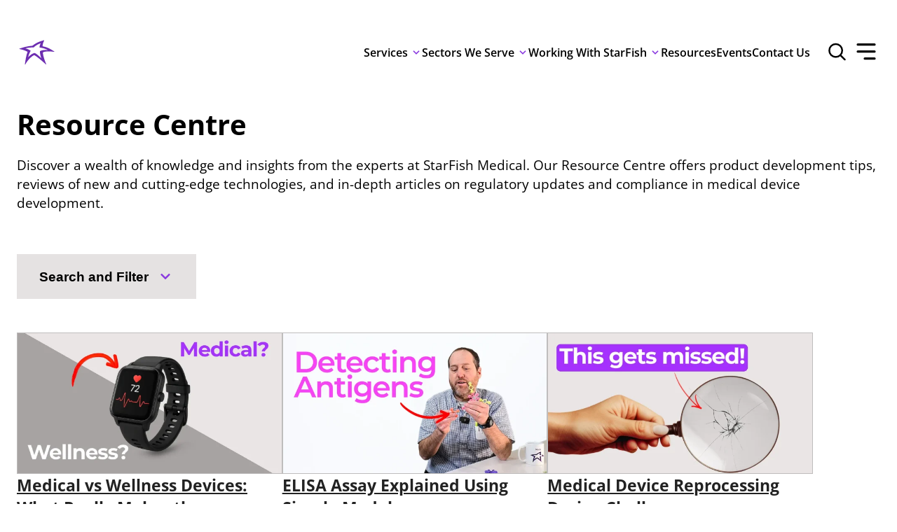

--- FILE ---
content_type: text/html; charset=UTF-8
request_url: https://starfishmedical.com/resources/
body_size: 32618
content:

<!doctype html>

<html class="no-js"  lang="en-US">

	<head>
	
		<!-- Google Tag Manager, February 6, 2025 -->
		<script>
		(function(w,d,s,l,i){
			w[l]=w[l]||[];
			w[l].push({'gtm.start': new Date().getTime(), event:'gtm.js'});
			var f = d.getElementsByTagName(s)[0],
				j = d.createElement(s),
				dl = l!='dataLayer'?'&l='+l:'';
			j.async = true;
			j.src = 'https://www.googletagmanager.com/gtm.js?id=' + i + dl;
			f.parentNode.insertBefore(j,f);
		})(window,document,'script','dataLayer','GTM-KQ573HB');
		</script>
		<!-- End Google Tag Manager -->

		<!-- Unbounce Popup or Sticky Bar, February 6, 2025 -->
		<script src="https://02c2d100949e4615af3ab55141db29f8.js.ubembed.com" async></script>
		<!-- End Unbounce -->

		<meta charset="utf-8">

		<!-- Force IE to use the latest rendering engine available -->
		<meta http-equiv="X-UA-Compatible" content="IE=edge">

		<!-- Mobile Meta -->
		<meta name="viewport" content="width=device-width, initial-scale=1.0">

		<!-- If Site Icon isn't set in customizer -->
					<!-- Icons & Favicons -->
			<link rel="icon" href="https://starfishmedical.com/wp-content/themes/zeitpress4/favicon.png">
			<link href="https://starfishmedical.com/wp-content/themes/zeitpress4/assets/images/apple-icon-touch.png" rel="apple-touch-icon" />
		
		<link rel="pingback" href="https://starfishmedical.com/xmlrpc.php">

		<meta name='robots' content='index, follow, max-image-preview:large, max-snippet:-1, max-video-preview:-1' />
<link rel="preload" href="https://starfishmedical.com/wp-content/themes/zeitpress4/assets/fonts/open-sans-v40-latin-regular.woff2" as="font" type="font/woff2" crossorigin>
<link rel="preload" href="https://starfishmedical.com/wp-content/themes/zeitpress4/assets/fonts/open-sans-v40-latin-700.woff2" as="font" type="font/woff2" crossorigin>

	<!-- This site is optimized with the Yoast SEO Premium plugin v26.8 (Yoast SEO v26.8) - https://yoast.com/product/yoast-seo-premium-wordpress/ -->
	<title>Medical Device Resource Library - StarFish Medical</title>
	<meta name="description" content="Explore our medical device resource library for expert insights on design, QA/RA, manufacturing, and innovation in MedTech development." />
	<link rel="canonical" href="https://starfishmedical.com/resources/" />
	<meta property="og:locale" content="en_US" />
	<meta property="og:type" content="article" />
	<meta property="og:title" content="Resource Centre" />
	<meta property="og:description" content="Explore our medical device resource library for expert insights on design, QA/RA, manufacturing, and innovation in MedTech development." />
	<meta property="og:url" content="https://starfishmedical.com/resources/" />
	<meta property="og:site_name" content="StarFish Medical" />
	<meta property="article:publisher" content="https://www.facebook.com/StarFishMedical" />
	<meta property="article:modified_time" content="2025-08-06T16:07:11+00:00" />
	<meta name="twitter:label1" content="Est. reading time" />
	<meta name="twitter:data1" content="1 minute" />
	<script type="application/ld+json" class="yoast-schema-graph">{"@context":"https://schema.org","@graph":[{"@type":"WebPage","@id":"https://starfishmedical.com/resources/","url":"https://starfishmedical.com/resources/","name":"Medical Device Resource Library - StarFish Medical","isPartOf":{"@id":"https://starfishmedical.com/#website"},"datePublished":"2024-10-17T16:46:04+00:00","dateModified":"2025-08-06T16:07:11+00:00","description":"Explore our medical device resource library for expert insights on design, QA/RA, manufacturing, and innovation in MedTech development.","breadcrumb":{"@id":"https://starfishmedical.com/resources/#breadcrumb"},"inLanguage":"en-US","potentialAction":[{"@type":"ReadAction","target":["https://starfishmedical.com/resources/"]}]},{"@type":"BreadcrumbList","@id":"https://starfishmedical.com/resources/#breadcrumb","itemListElement":[{"@type":"ListItem","position":1,"name":"Home","item":"https://starfishmedical.com/"},{"@type":"ListItem","position":2,"name":"Resource Centre"}]},{"@type":"WebSite","@id":"https://starfishmedical.com/#website","url":"https://starfishmedical.com/","name":"StarFish Medical","description":"StarFish Medical provides medical device development services ranging from strategic planning and technology development through to engineering, manufacturing and regulatory support.","publisher":{"@id":"https://starfishmedical.com/#organization"},"potentialAction":[{"@type":"SearchAction","target":{"@type":"EntryPoint","urlTemplate":"https://starfishmedical.com/?s={search_term_string}"},"query-input":{"@type":"PropertyValueSpecification","valueRequired":true,"valueName":"search_term_string"}}],"inLanguage":"en-US"},{"@type":"Organization","@id":"https://starfishmedical.com/#organization","name":"StarFish Medical","url":"https://starfishmedical.com/","logo":{"@type":"ImageObject","inLanguage":"en-US","@id":"https://starfishmedical.com/#/schema/logo/image/","url":"https://starfishmedical.com/wp-content/uploads/Starfish-logo-for-Twitter.png","contentUrl":"https://starfishmedical.com/wp-content/uploads/Starfish-logo-for-Twitter.png","width":1673,"height":1667,"caption":"StarFish Medical"},"image":{"@id":"https://starfishmedical.com/#/schema/logo/image/"},"sameAs":["https://www.facebook.com/StarFishMedical","https://x.com/starfishmedical"]}]}</script>
	<!-- / Yoast SEO Premium plugin. -->


<link rel="alternate" title="oEmbed (JSON)" type="application/json+oembed" href="https://starfishmedical.com/wp-json/oembed/1.0/embed?url=https%3A%2F%2Fstarfishmedical.com%2Fresources%2F" />
<link rel="alternate" title="oEmbed (XML)" type="text/xml+oembed" href="https://starfishmedical.com/wp-json/oembed/1.0/embed?url=https%3A%2F%2Fstarfishmedical.com%2Fresources%2F&#038;format=xml" />
<style id='wp-img-auto-sizes-contain-inline-css' type='text/css'>
img:is([sizes=auto i],[sizes^="auto," i]){contain-intrinsic-size:3000px 1500px}
/*# sourceURL=wp-img-auto-sizes-contain-inline-css */
</style>
<link rel='stylesheet' id='formidable-css' href='https://starfishmedical.com/wp-content/plugins/formidable/css/formidableforms.css?ver=1132041' type='text/css' media='all' />
<style id='wp-emoji-styles-inline-css' type='text/css'>

	img.wp-smiley, img.emoji {
		display: inline !important;
		border: none !important;
		box-shadow: none !important;
		height: 1em !important;
		width: 1em !important;
		margin: 0 0.07em !important;
		vertical-align: -0.1em !important;
		background: none !important;
		padding: 0 !important;
	}
/*# sourceURL=wp-emoji-styles-inline-css */
</style>
<style id='wp-block-library-inline-css' type='text/css'>
:root{--wp-block-synced-color:#7a00df;--wp-block-synced-color--rgb:122,0,223;--wp-bound-block-color:var(--wp-block-synced-color);--wp-editor-canvas-background:#ddd;--wp-admin-theme-color:#007cba;--wp-admin-theme-color--rgb:0,124,186;--wp-admin-theme-color-darker-10:#006ba1;--wp-admin-theme-color-darker-10--rgb:0,107,160.5;--wp-admin-theme-color-darker-20:#005a87;--wp-admin-theme-color-darker-20--rgb:0,90,135;--wp-admin-border-width-focus:2px}@media (min-resolution:192dpi){:root{--wp-admin-border-width-focus:1.5px}}.wp-element-button{cursor:pointer}:root .has-very-light-gray-background-color{background-color:#eee}:root .has-very-dark-gray-background-color{background-color:#313131}:root .has-very-light-gray-color{color:#eee}:root .has-very-dark-gray-color{color:#313131}:root .has-vivid-green-cyan-to-vivid-cyan-blue-gradient-background{background:linear-gradient(135deg,#00d084,#0693e3)}:root .has-purple-crush-gradient-background{background:linear-gradient(135deg,#34e2e4,#4721fb 50%,#ab1dfe)}:root .has-hazy-dawn-gradient-background{background:linear-gradient(135deg,#faaca8,#dad0ec)}:root .has-subdued-olive-gradient-background{background:linear-gradient(135deg,#fafae1,#67a671)}:root .has-atomic-cream-gradient-background{background:linear-gradient(135deg,#fdd79a,#004a59)}:root .has-nightshade-gradient-background{background:linear-gradient(135deg,#330968,#31cdcf)}:root .has-midnight-gradient-background{background:linear-gradient(135deg,#020381,#2874fc)}:root{--wp--preset--font-size--normal:16px;--wp--preset--font-size--huge:42px}.has-regular-font-size{font-size:1em}.has-larger-font-size{font-size:2.625em}.has-normal-font-size{font-size:var(--wp--preset--font-size--normal)}.has-huge-font-size{font-size:var(--wp--preset--font-size--huge)}.has-text-align-center{text-align:center}.has-text-align-left{text-align:left}.has-text-align-right{text-align:right}.has-fit-text{white-space:nowrap!important}#end-resizable-editor-section{display:none}.aligncenter{clear:both}.items-justified-left{justify-content:flex-start}.items-justified-center{justify-content:center}.items-justified-right{justify-content:flex-end}.items-justified-space-between{justify-content:space-between}.screen-reader-text{border:0;clip-path:inset(50%);height:1px;margin:-1px;overflow:hidden;padding:0;position:absolute;width:1px;word-wrap:normal!important}.screen-reader-text:focus{background-color:#ddd;clip-path:none;color:#444;display:block;font-size:1em;height:auto;left:5px;line-height:normal;padding:15px 23px 14px;text-decoration:none;top:5px;width:auto;z-index:100000}html :where(.has-border-color){border-style:solid}html :where([style*=border-top-color]){border-top-style:solid}html :where([style*=border-right-color]){border-right-style:solid}html :where([style*=border-bottom-color]){border-bottom-style:solid}html :where([style*=border-left-color]){border-left-style:solid}html :where([style*=border-width]){border-style:solid}html :where([style*=border-top-width]){border-top-style:solid}html :where([style*=border-right-width]){border-right-style:solid}html :where([style*=border-bottom-width]){border-bottom-style:solid}html :where([style*=border-left-width]){border-left-style:solid}html :where(img[class*=wp-image-]){height:auto;max-width:100%}:where(figure){margin:0 0 1em}html :where(.is-position-sticky){--wp-admin--admin-bar--position-offset:var(--wp-admin--admin-bar--height,0px)}@media screen and (max-width:600px){html :where(.is-position-sticky){--wp-admin--admin-bar--position-offset:0px}}

/*# sourceURL=wp-block-library-inline-css */
</style><style id='wp-block-heading-inline-css' type='text/css'>
h1:where(.wp-block-heading).has-background,h2:where(.wp-block-heading).has-background,h3:where(.wp-block-heading).has-background,h4:where(.wp-block-heading).has-background,h5:where(.wp-block-heading).has-background,h6:where(.wp-block-heading).has-background{padding:1.25em 2.375em}h1.has-text-align-left[style*=writing-mode]:where([style*=vertical-lr]),h1.has-text-align-right[style*=writing-mode]:where([style*=vertical-rl]),h2.has-text-align-left[style*=writing-mode]:where([style*=vertical-lr]),h2.has-text-align-right[style*=writing-mode]:where([style*=vertical-rl]),h3.has-text-align-left[style*=writing-mode]:where([style*=vertical-lr]),h3.has-text-align-right[style*=writing-mode]:where([style*=vertical-rl]),h4.has-text-align-left[style*=writing-mode]:where([style*=vertical-lr]),h4.has-text-align-right[style*=writing-mode]:where([style*=vertical-rl]),h5.has-text-align-left[style*=writing-mode]:where([style*=vertical-lr]),h5.has-text-align-right[style*=writing-mode]:where([style*=vertical-rl]),h6.has-text-align-left[style*=writing-mode]:where([style*=vertical-lr]),h6.has-text-align-right[style*=writing-mode]:where([style*=vertical-rl]){rotate:180deg}
/*# sourceURL=https://starfishmedical.com/wp-includes/blocks/heading/style.min.css */
</style>
<style id='wp-block-image-inline-css' type='text/css'>
.wp-block-image>a,.wp-block-image>figure>a{display:inline-block}.wp-block-image img{box-sizing:border-box;height:auto;max-width:100%;vertical-align:bottom}@media not (prefers-reduced-motion){.wp-block-image img.hide{visibility:hidden}.wp-block-image img.show{animation:show-content-image .4s}}.wp-block-image[style*=border-radius] img,.wp-block-image[style*=border-radius]>a{border-radius:inherit}.wp-block-image.has-custom-border img{box-sizing:border-box}.wp-block-image.aligncenter{text-align:center}.wp-block-image.alignfull>a,.wp-block-image.alignwide>a{width:100%}.wp-block-image.alignfull img,.wp-block-image.alignwide img{height:auto;width:100%}.wp-block-image .aligncenter,.wp-block-image .alignleft,.wp-block-image .alignright,.wp-block-image.aligncenter,.wp-block-image.alignleft,.wp-block-image.alignright{display:table}.wp-block-image .aligncenter>figcaption,.wp-block-image .alignleft>figcaption,.wp-block-image .alignright>figcaption,.wp-block-image.aligncenter>figcaption,.wp-block-image.alignleft>figcaption,.wp-block-image.alignright>figcaption{caption-side:bottom;display:table-caption}.wp-block-image .alignleft{float:left;margin:.5em 1em .5em 0}.wp-block-image .alignright{float:right;margin:.5em 0 .5em 1em}.wp-block-image .aligncenter{margin-left:auto;margin-right:auto}.wp-block-image :where(figcaption){margin-bottom:1em;margin-top:.5em}.wp-block-image.is-style-circle-mask img{border-radius:9999px}@supports ((-webkit-mask-image:none) or (mask-image:none)) or (-webkit-mask-image:none){.wp-block-image.is-style-circle-mask img{border-radius:0;-webkit-mask-image:url('data:image/svg+xml;utf8,<svg viewBox="0 0 100 100" xmlns="http://www.w3.org/2000/svg"><circle cx="50" cy="50" r="50"/></svg>');mask-image:url('data:image/svg+xml;utf8,<svg viewBox="0 0 100 100" xmlns="http://www.w3.org/2000/svg"><circle cx="50" cy="50" r="50"/></svg>');mask-mode:alpha;-webkit-mask-position:center;mask-position:center;-webkit-mask-repeat:no-repeat;mask-repeat:no-repeat;-webkit-mask-size:contain;mask-size:contain}}:root :where(.wp-block-image.is-style-rounded img,.wp-block-image .is-style-rounded img){border-radius:9999px}.wp-block-image figure{margin:0}.wp-lightbox-container{display:flex;flex-direction:column;position:relative}.wp-lightbox-container img{cursor:zoom-in}.wp-lightbox-container img:hover+button{opacity:1}.wp-lightbox-container button{align-items:center;backdrop-filter:blur(16px) saturate(180%);background-color:#5a5a5a40;border:none;border-radius:4px;cursor:zoom-in;display:flex;height:20px;justify-content:center;opacity:0;padding:0;position:absolute;right:16px;text-align:center;top:16px;width:20px;z-index:100}@media not (prefers-reduced-motion){.wp-lightbox-container button{transition:opacity .2s ease}}.wp-lightbox-container button:focus-visible{outline:3px auto #5a5a5a40;outline:3px auto -webkit-focus-ring-color;outline-offset:3px}.wp-lightbox-container button:hover{cursor:pointer;opacity:1}.wp-lightbox-container button:focus{opacity:1}.wp-lightbox-container button:focus,.wp-lightbox-container button:hover,.wp-lightbox-container button:not(:hover):not(:active):not(.has-background){background-color:#5a5a5a40;border:none}.wp-lightbox-overlay{box-sizing:border-box;cursor:zoom-out;height:100vh;left:0;overflow:hidden;position:fixed;top:0;visibility:hidden;width:100%;z-index:100000}.wp-lightbox-overlay .close-button{align-items:center;cursor:pointer;display:flex;justify-content:center;min-height:40px;min-width:40px;padding:0;position:absolute;right:calc(env(safe-area-inset-right) + 16px);top:calc(env(safe-area-inset-top) + 16px);z-index:5000000}.wp-lightbox-overlay .close-button:focus,.wp-lightbox-overlay .close-button:hover,.wp-lightbox-overlay .close-button:not(:hover):not(:active):not(.has-background){background:none;border:none}.wp-lightbox-overlay .lightbox-image-container{height:var(--wp--lightbox-container-height);left:50%;overflow:hidden;position:absolute;top:50%;transform:translate(-50%,-50%);transform-origin:top left;width:var(--wp--lightbox-container-width);z-index:9999999999}.wp-lightbox-overlay .wp-block-image{align-items:center;box-sizing:border-box;display:flex;height:100%;justify-content:center;margin:0;position:relative;transform-origin:0 0;width:100%;z-index:3000000}.wp-lightbox-overlay .wp-block-image img{height:var(--wp--lightbox-image-height);min-height:var(--wp--lightbox-image-height);min-width:var(--wp--lightbox-image-width);width:var(--wp--lightbox-image-width)}.wp-lightbox-overlay .wp-block-image figcaption{display:none}.wp-lightbox-overlay button{background:none;border:none}.wp-lightbox-overlay .scrim{background-color:#fff;height:100%;opacity:.9;position:absolute;width:100%;z-index:2000000}.wp-lightbox-overlay.active{visibility:visible}@media not (prefers-reduced-motion){.wp-lightbox-overlay.active{animation:turn-on-visibility .25s both}.wp-lightbox-overlay.active img{animation:turn-on-visibility .35s both}.wp-lightbox-overlay.show-closing-animation:not(.active){animation:turn-off-visibility .35s both}.wp-lightbox-overlay.show-closing-animation:not(.active) img{animation:turn-off-visibility .25s both}.wp-lightbox-overlay.zoom.active{animation:none;opacity:1;visibility:visible}.wp-lightbox-overlay.zoom.active .lightbox-image-container{animation:lightbox-zoom-in .4s}.wp-lightbox-overlay.zoom.active .lightbox-image-container img{animation:none}.wp-lightbox-overlay.zoom.active .scrim{animation:turn-on-visibility .4s forwards}.wp-lightbox-overlay.zoom.show-closing-animation:not(.active){animation:none}.wp-lightbox-overlay.zoom.show-closing-animation:not(.active) .lightbox-image-container{animation:lightbox-zoom-out .4s}.wp-lightbox-overlay.zoom.show-closing-animation:not(.active) .lightbox-image-container img{animation:none}.wp-lightbox-overlay.zoom.show-closing-animation:not(.active) .scrim{animation:turn-off-visibility .4s forwards}}@keyframes show-content-image{0%{visibility:hidden}99%{visibility:hidden}to{visibility:visible}}@keyframes turn-on-visibility{0%{opacity:0}to{opacity:1}}@keyframes turn-off-visibility{0%{opacity:1;visibility:visible}99%{opacity:0;visibility:visible}to{opacity:0;visibility:hidden}}@keyframes lightbox-zoom-in{0%{transform:translate(calc((-100vw + var(--wp--lightbox-scrollbar-width))/2 + var(--wp--lightbox-initial-left-position)),calc(-50vh + var(--wp--lightbox-initial-top-position))) scale(var(--wp--lightbox-scale))}to{transform:translate(-50%,-50%) scale(1)}}@keyframes lightbox-zoom-out{0%{transform:translate(-50%,-50%) scale(1);visibility:visible}99%{visibility:visible}to{transform:translate(calc((-100vw + var(--wp--lightbox-scrollbar-width))/2 + var(--wp--lightbox-initial-left-position)),calc(-50vh + var(--wp--lightbox-initial-top-position))) scale(var(--wp--lightbox-scale));visibility:hidden}}
/*# sourceURL=https://starfishmedical.com/wp-includes/blocks/image/style.min.css */
</style>
<style id='wp-block-list-inline-css' type='text/css'>
ol,ul{box-sizing:border-box}:root :where(.wp-block-list.has-background){padding:1.25em 2.375em}
/*# sourceURL=https://starfishmedical.com/wp-includes/blocks/list/style.min.css */
</style>
<style id='wp-block-columns-inline-css' type='text/css'>
.wp-block-columns{box-sizing:border-box;display:flex;flex-wrap:wrap!important}@media (min-width:782px){.wp-block-columns{flex-wrap:nowrap!important}}.wp-block-columns{align-items:normal!important}.wp-block-columns.are-vertically-aligned-top{align-items:flex-start}.wp-block-columns.are-vertically-aligned-center{align-items:center}.wp-block-columns.are-vertically-aligned-bottom{align-items:flex-end}@media (max-width:781px){.wp-block-columns:not(.is-not-stacked-on-mobile)>.wp-block-column{flex-basis:100%!important}}@media (min-width:782px){.wp-block-columns:not(.is-not-stacked-on-mobile)>.wp-block-column{flex-basis:0;flex-grow:1}.wp-block-columns:not(.is-not-stacked-on-mobile)>.wp-block-column[style*=flex-basis]{flex-grow:0}}.wp-block-columns.is-not-stacked-on-mobile{flex-wrap:nowrap!important}.wp-block-columns.is-not-stacked-on-mobile>.wp-block-column{flex-basis:0;flex-grow:1}.wp-block-columns.is-not-stacked-on-mobile>.wp-block-column[style*=flex-basis]{flex-grow:0}:where(.wp-block-columns){margin-bottom:1.75em}:where(.wp-block-columns.has-background){padding:1.25em 2.375em}.wp-block-column{flex-grow:1;min-width:0;overflow-wrap:break-word;word-break:break-word}.wp-block-column.is-vertically-aligned-top{align-self:flex-start}.wp-block-column.is-vertically-aligned-center{align-self:center}.wp-block-column.is-vertically-aligned-bottom{align-self:flex-end}.wp-block-column.is-vertically-aligned-stretch{align-self:stretch}.wp-block-column.is-vertically-aligned-bottom,.wp-block-column.is-vertically-aligned-center,.wp-block-column.is-vertically-aligned-top{width:100%}
/*# sourceURL=https://starfishmedical.com/wp-includes/blocks/columns/style.min.css */
</style>
<style id='wp-block-paragraph-inline-css' type='text/css'>
.is-small-text{font-size:.875em}.is-regular-text{font-size:1em}.is-large-text{font-size:2.25em}.is-larger-text{font-size:3em}.has-drop-cap:not(:focus):first-letter{float:left;font-size:8.4em;font-style:normal;font-weight:100;line-height:.68;margin:.05em .1em 0 0;text-transform:uppercase}body.rtl .has-drop-cap:not(:focus):first-letter{float:none;margin-left:.1em}p.has-drop-cap.has-background{overflow:hidden}:root :where(p.has-background){padding:1.25em 2.375em}:where(p.has-text-color:not(.has-link-color)) a{color:inherit}p.has-text-align-left[style*="writing-mode:vertical-lr"],p.has-text-align-right[style*="writing-mode:vertical-rl"]{rotate:180deg}
/*# sourceURL=https://starfishmedical.com/wp-includes/blocks/paragraph/style.min.css */
</style>
<style id='wp-block-social-links-inline-css' type='text/css'>
.wp-block-social-links{background:none;box-sizing:border-box;margin-left:0;padding-left:0;padding-right:0;text-indent:0}.wp-block-social-links .wp-social-link a,.wp-block-social-links .wp-social-link a:hover{border-bottom:0;box-shadow:none;text-decoration:none}.wp-block-social-links .wp-social-link svg{height:1em;width:1em}.wp-block-social-links .wp-social-link span:not(.screen-reader-text){font-size:.65em;margin-left:.5em;margin-right:.5em}.wp-block-social-links.has-small-icon-size{font-size:16px}.wp-block-social-links,.wp-block-social-links.has-normal-icon-size{font-size:24px}.wp-block-social-links.has-large-icon-size{font-size:36px}.wp-block-social-links.has-huge-icon-size{font-size:48px}.wp-block-social-links.aligncenter{display:flex;justify-content:center}.wp-block-social-links.alignright{justify-content:flex-end}.wp-block-social-link{border-radius:9999px;display:block}@media not (prefers-reduced-motion){.wp-block-social-link{transition:transform .1s ease}}.wp-block-social-link{height:auto}.wp-block-social-link a{align-items:center;display:flex;line-height:0}.wp-block-social-link:hover{transform:scale(1.1)}.wp-block-social-links .wp-block-social-link.wp-social-link{display:inline-block;margin:0;padding:0}.wp-block-social-links .wp-block-social-link.wp-social-link .wp-block-social-link-anchor,.wp-block-social-links .wp-block-social-link.wp-social-link .wp-block-social-link-anchor svg,.wp-block-social-links .wp-block-social-link.wp-social-link .wp-block-social-link-anchor:active,.wp-block-social-links .wp-block-social-link.wp-social-link .wp-block-social-link-anchor:hover,.wp-block-social-links .wp-block-social-link.wp-social-link .wp-block-social-link-anchor:visited{color:currentColor;fill:currentColor}:where(.wp-block-social-links:not(.is-style-logos-only)) .wp-social-link{background-color:#f0f0f0;color:#444}:where(.wp-block-social-links:not(.is-style-logos-only)) .wp-social-link-amazon{background-color:#f90;color:#fff}:where(.wp-block-social-links:not(.is-style-logos-only)) .wp-social-link-bandcamp{background-color:#1ea0c3;color:#fff}:where(.wp-block-social-links:not(.is-style-logos-only)) .wp-social-link-behance{background-color:#0757fe;color:#fff}:where(.wp-block-social-links:not(.is-style-logos-only)) .wp-social-link-bluesky{background-color:#0a7aff;color:#fff}:where(.wp-block-social-links:not(.is-style-logos-only)) .wp-social-link-codepen{background-color:#1e1f26;color:#fff}:where(.wp-block-social-links:not(.is-style-logos-only)) .wp-social-link-deviantart{background-color:#02e49b;color:#fff}:where(.wp-block-social-links:not(.is-style-logos-only)) .wp-social-link-discord{background-color:#5865f2;color:#fff}:where(.wp-block-social-links:not(.is-style-logos-only)) .wp-social-link-dribbble{background-color:#e94c89;color:#fff}:where(.wp-block-social-links:not(.is-style-logos-only)) .wp-social-link-dropbox{background-color:#4280ff;color:#fff}:where(.wp-block-social-links:not(.is-style-logos-only)) .wp-social-link-etsy{background-color:#f45800;color:#fff}:where(.wp-block-social-links:not(.is-style-logos-only)) .wp-social-link-facebook{background-color:#0866ff;color:#fff}:where(.wp-block-social-links:not(.is-style-logos-only)) .wp-social-link-fivehundredpx{background-color:#000;color:#fff}:where(.wp-block-social-links:not(.is-style-logos-only)) .wp-social-link-flickr{background-color:#0461dd;color:#fff}:where(.wp-block-social-links:not(.is-style-logos-only)) .wp-social-link-foursquare{background-color:#e65678;color:#fff}:where(.wp-block-social-links:not(.is-style-logos-only)) .wp-social-link-github{background-color:#24292d;color:#fff}:where(.wp-block-social-links:not(.is-style-logos-only)) .wp-social-link-goodreads{background-color:#eceadd;color:#382110}:where(.wp-block-social-links:not(.is-style-logos-only)) .wp-social-link-google{background-color:#ea4434;color:#fff}:where(.wp-block-social-links:not(.is-style-logos-only)) .wp-social-link-gravatar{background-color:#1d4fc4;color:#fff}:where(.wp-block-social-links:not(.is-style-logos-only)) .wp-social-link-instagram{background-color:#f00075;color:#fff}:where(.wp-block-social-links:not(.is-style-logos-only)) .wp-social-link-lastfm{background-color:#e21b24;color:#fff}:where(.wp-block-social-links:not(.is-style-logos-only)) .wp-social-link-linkedin{background-color:#0d66c2;color:#fff}:where(.wp-block-social-links:not(.is-style-logos-only)) .wp-social-link-mastodon{background-color:#3288d4;color:#fff}:where(.wp-block-social-links:not(.is-style-logos-only)) .wp-social-link-medium{background-color:#000;color:#fff}:where(.wp-block-social-links:not(.is-style-logos-only)) .wp-social-link-meetup{background-color:#f6405f;color:#fff}:where(.wp-block-social-links:not(.is-style-logos-only)) .wp-social-link-patreon{background-color:#000;color:#fff}:where(.wp-block-social-links:not(.is-style-logos-only)) .wp-social-link-pinterest{background-color:#e60122;color:#fff}:where(.wp-block-social-links:not(.is-style-logos-only)) .wp-social-link-pocket{background-color:#ef4155;color:#fff}:where(.wp-block-social-links:not(.is-style-logos-only)) .wp-social-link-reddit{background-color:#ff4500;color:#fff}:where(.wp-block-social-links:not(.is-style-logos-only)) .wp-social-link-skype{background-color:#0478d7;color:#fff}:where(.wp-block-social-links:not(.is-style-logos-only)) .wp-social-link-snapchat{background-color:#fefc00;color:#fff;stroke:#000}:where(.wp-block-social-links:not(.is-style-logos-only)) .wp-social-link-soundcloud{background-color:#ff5600;color:#fff}:where(.wp-block-social-links:not(.is-style-logos-only)) .wp-social-link-spotify{background-color:#1bd760;color:#fff}:where(.wp-block-social-links:not(.is-style-logos-only)) .wp-social-link-telegram{background-color:#2aabee;color:#fff}:where(.wp-block-social-links:not(.is-style-logos-only)) .wp-social-link-threads{background-color:#000;color:#fff}:where(.wp-block-social-links:not(.is-style-logos-only)) .wp-social-link-tiktok{background-color:#000;color:#fff}:where(.wp-block-social-links:not(.is-style-logos-only)) .wp-social-link-tumblr{background-color:#011835;color:#fff}:where(.wp-block-social-links:not(.is-style-logos-only)) .wp-social-link-twitch{background-color:#6440a4;color:#fff}:where(.wp-block-social-links:not(.is-style-logos-only)) .wp-social-link-twitter{background-color:#1da1f2;color:#fff}:where(.wp-block-social-links:not(.is-style-logos-only)) .wp-social-link-vimeo{background-color:#1eb7ea;color:#fff}:where(.wp-block-social-links:not(.is-style-logos-only)) .wp-social-link-vk{background-color:#4680c2;color:#fff}:where(.wp-block-social-links:not(.is-style-logos-only)) .wp-social-link-wordpress{background-color:#3499cd;color:#fff}:where(.wp-block-social-links:not(.is-style-logos-only)) .wp-social-link-whatsapp{background-color:#25d366;color:#fff}:where(.wp-block-social-links:not(.is-style-logos-only)) .wp-social-link-x{background-color:#000;color:#fff}:where(.wp-block-social-links:not(.is-style-logos-only)) .wp-social-link-yelp{background-color:#d32422;color:#fff}:where(.wp-block-social-links:not(.is-style-logos-only)) .wp-social-link-youtube{background-color:red;color:#fff}:where(.wp-block-social-links.is-style-logos-only) .wp-social-link{background:none}:where(.wp-block-social-links.is-style-logos-only) .wp-social-link svg{height:1.25em;width:1.25em}:where(.wp-block-social-links.is-style-logos-only) .wp-social-link-amazon{color:#f90}:where(.wp-block-social-links.is-style-logos-only) .wp-social-link-bandcamp{color:#1ea0c3}:where(.wp-block-social-links.is-style-logos-only) .wp-social-link-behance{color:#0757fe}:where(.wp-block-social-links.is-style-logos-only) .wp-social-link-bluesky{color:#0a7aff}:where(.wp-block-social-links.is-style-logos-only) .wp-social-link-codepen{color:#1e1f26}:where(.wp-block-social-links.is-style-logos-only) .wp-social-link-deviantart{color:#02e49b}:where(.wp-block-social-links.is-style-logos-only) .wp-social-link-discord{color:#5865f2}:where(.wp-block-social-links.is-style-logos-only) .wp-social-link-dribbble{color:#e94c89}:where(.wp-block-social-links.is-style-logos-only) .wp-social-link-dropbox{color:#4280ff}:where(.wp-block-social-links.is-style-logos-only) .wp-social-link-etsy{color:#f45800}:where(.wp-block-social-links.is-style-logos-only) .wp-social-link-facebook{color:#0866ff}:where(.wp-block-social-links.is-style-logos-only) .wp-social-link-fivehundredpx{color:#000}:where(.wp-block-social-links.is-style-logos-only) .wp-social-link-flickr{color:#0461dd}:where(.wp-block-social-links.is-style-logos-only) .wp-social-link-foursquare{color:#e65678}:where(.wp-block-social-links.is-style-logos-only) .wp-social-link-github{color:#24292d}:where(.wp-block-social-links.is-style-logos-only) .wp-social-link-goodreads{color:#382110}:where(.wp-block-social-links.is-style-logos-only) .wp-social-link-google{color:#ea4434}:where(.wp-block-social-links.is-style-logos-only) .wp-social-link-gravatar{color:#1d4fc4}:where(.wp-block-social-links.is-style-logos-only) .wp-social-link-instagram{color:#f00075}:where(.wp-block-social-links.is-style-logos-only) .wp-social-link-lastfm{color:#e21b24}:where(.wp-block-social-links.is-style-logos-only) .wp-social-link-linkedin{color:#0d66c2}:where(.wp-block-social-links.is-style-logos-only) .wp-social-link-mastodon{color:#3288d4}:where(.wp-block-social-links.is-style-logos-only) .wp-social-link-medium{color:#000}:where(.wp-block-social-links.is-style-logos-only) .wp-social-link-meetup{color:#f6405f}:where(.wp-block-social-links.is-style-logos-only) .wp-social-link-patreon{color:#000}:where(.wp-block-social-links.is-style-logos-only) .wp-social-link-pinterest{color:#e60122}:where(.wp-block-social-links.is-style-logos-only) .wp-social-link-pocket{color:#ef4155}:where(.wp-block-social-links.is-style-logos-only) .wp-social-link-reddit{color:#ff4500}:where(.wp-block-social-links.is-style-logos-only) .wp-social-link-skype{color:#0478d7}:where(.wp-block-social-links.is-style-logos-only) .wp-social-link-snapchat{color:#fff;stroke:#000}:where(.wp-block-social-links.is-style-logos-only) .wp-social-link-soundcloud{color:#ff5600}:where(.wp-block-social-links.is-style-logos-only) .wp-social-link-spotify{color:#1bd760}:where(.wp-block-social-links.is-style-logos-only) .wp-social-link-telegram{color:#2aabee}:where(.wp-block-social-links.is-style-logos-only) .wp-social-link-threads{color:#000}:where(.wp-block-social-links.is-style-logos-only) .wp-social-link-tiktok{color:#000}:where(.wp-block-social-links.is-style-logos-only) .wp-social-link-tumblr{color:#011835}:where(.wp-block-social-links.is-style-logos-only) .wp-social-link-twitch{color:#6440a4}:where(.wp-block-social-links.is-style-logos-only) .wp-social-link-twitter{color:#1da1f2}:where(.wp-block-social-links.is-style-logos-only) .wp-social-link-vimeo{color:#1eb7ea}:where(.wp-block-social-links.is-style-logos-only) .wp-social-link-vk{color:#4680c2}:where(.wp-block-social-links.is-style-logos-only) .wp-social-link-whatsapp{color:#25d366}:where(.wp-block-social-links.is-style-logos-only) .wp-social-link-wordpress{color:#3499cd}:where(.wp-block-social-links.is-style-logos-only) .wp-social-link-x{color:#000}:where(.wp-block-social-links.is-style-logos-only) .wp-social-link-yelp{color:#d32422}:where(.wp-block-social-links.is-style-logos-only) .wp-social-link-youtube{color:red}.wp-block-social-links.is-style-pill-shape .wp-social-link{width:auto}:root :where(.wp-block-social-links .wp-social-link a){padding:.25em}:root :where(.wp-block-social-links.is-style-logos-only .wp-social-link a){padding:0}:root :where(.wp-block-social-links.is-style-pill-shape .wp-social-link a){padding-left:.6666666667em;padding-right:.6666666667em}.wp-block-social-links:not(.has-icon-color):not(.has-icon-background-color) .wp-social-link-snapchat .wp-block-social-link-label{color:#000}
/*# sourceURL=https://starfishmedical.com/wp-includes/blocks/social-links/style.min.css */
</style>
<style id='zp4-archive-resources-style-inline-css' type='text/css'>


/*# sourceURL=https://starfishmedical.com/wp-content/themes/zeitpress4/blocks/zp4-archive-resources/build/style-index.css */
</style>
<style id='zp4-copyright-style-inline-css' type='text/css'>
/*!***************************************************************************************************************************************************************************************************************************************!*\
  !*** css ./node_modules/css-loader/dist/cjs.js??ruleSet[1].rules[3].use[1]!./node_modules/postcss-loader/dist/cjs.js??ruleSet[1].rules[3].use[2]!./node_modules/sass-loader/dist/cjs.js??ruleSet[1].rules[3].use[3]!./src/style.scss ***!
  \***************************************************************************************************************************************************************************************************************************************/


/*# sourceURL=https://starfishmedical.com/wp-content/themes/zeitpress4/blocks/zp4-copyright/build/style-index.css */
</style>
<style id='zp4-group-style-inline-css' type='text/css'>
.wp-block-zp4-group .layout-container{display:flex;flex-direction:column;margin-left:var(--wp--style--block-gap);margin-right:var(--wp--style--block-gap);max-width:var(--wp--style--global--content-size)}@media screen and (min-width:1360px){.wp-block-zp4-group .layout-container{margin-left:auto;margin-right:auto}}.wp-block-zp4-group .alignleft{float:left;margin-inline-end:2em;margin-inline-start:0}.wp-block-zp4-group.alignwide .layout-container{max-width:var(--wp--style--global--wide-size)}.wp-block-zp4-group.has-duotone .layout-container{background-color:var(--wp--custom--colors--white)}.wp-block-zp4-group.is-style-horizontal .layout-container{align-items:center;flex-direction:row}.wp-block-zp4-group.is-style-horizontal .layout-container>*{margin:unset}@media screen and (max-width:768px){.wp-block-zp4-group.is-style-horizontal .layout-container{flex-direction:column!important}}@media screen and (min-width:768px){.wp-block-zp4-group.is-style-freestyle .layout-container{display:block}}.wp-block-zp4-group.is-style-freestyle .layout-container:after{clear:both;content:"";display:table}.wp-block-zp4-group.is-style-freestyle .layout-container .aligncenter{margin-left:auto;margin-right:auto}@media screen and (min-width:768px){.wp-block-zp4-group.is-style-freestyle .layout-container .alignright{float:right;margin-inline-end:0!important;margin-inline-start:2em!important;margin-bottom:unset!important}}@media screen and (max-width:768px){.wp-block-zp4-group.is-style-freestyle .layout-container .alignright img{height:100%;-o-object-fit:cover;object-fit:cover;width:100%}}@media screen and (min-width:768px){.wp-block-zp4-group.is-style-freestyle .layout-container .alignleft{float:left;margin-inline-end:2em!important;margin-inline-start:0!important;margin-bottom:unset!important}}@media screen and (max-width:768px){.wp-block-zp4-group.is-style-freestyle .layout-container .alignleft img{height:100%;-o-object-fit:cover;object-fit:cover;width:100%}}

/*# sourceURL=https://starfishmedical.com/wp-content/themes/zeitpress4/blocks/zp4-group/build/style-index.css */
</style>
<style id='zp4-navigation-style-inline-css' type='text/css'>
.wp-block-zp4-navigation{display:flex;justify-content:center;position:relative}.wp-block-zp4-navigation>ul{gap:.5rem}.wp-block-zp4-navigation ul{box-sizing:border-box;display:flex;flex-direction:column;list-style:none;margin:unset;padding:unset;position:relative;width:100%}.wp-block-zp4-navigation ul li{flex:0 1 auto}.wp-block-zp4-navigation ul li a,.wp-block-zp4-navigation ul li button{color:inherit;display:flex;font-weight:600!important;padding:1rem 0!important;text-align:left;text-decoration:none!important;transition:var(--wp--custom--transitions--default)}.wp-block-zp4-navigation ul li a:focus,.wp-block-zp4-navigation ul li a:hover,.wp-block-zp4-navigation ul li button:focus,.wp-block-zp4-navigation ul li button:hover{color:var(--wp--custom--colors--purple)}.wp-block-zp4-navigation .dropdown.menu .is-dropdown-submenu-parent a,.wp-block-zp4-navigation .dropdown.menu .is-dropdown-submenu-parent button{align-items:center;background-color:unset;border:unset;cursor:pointer;font-family:inherit;font-size:unset;font-weight:unset;justify-content:space-between;margin:unset;width:100%}.wp-block-zp4-navigation .dropdown.menu .is-dropdown-submenu-parent a:after,.wp-block-zp4-navigation .dropdown.menu .is-dropdown-submenu-parent button:after{background-image:url([data-uri]);background-repeat:no-repeat;background-size:contain;content:"";filter:brightness(0) saturate(100%) invert(36%) sepia(100%) saturate(4870%) hue-rotate(258deg) brightness(90%) contrast(93%);height:1.5rem;margin-left:.25rem;transform:rotate(0deg);transition:all .2s ease-in-out;width:1.5rem}.wp-block-zp4-navigation .dropdown.menu .is-dropdown-submenu-parent a:hover,.wp-block-zp4-navigation .dropdown.menu .is-dropdown-submenu-parent button:hover{color:var(--wp--custom--colors--purple)}.wp-block-zp4-navigation .dropdown.menu .is-dropdown-submenu-parent.is-active button{color:var(--wp--custom--colors--purple);text-decoration:none}.wp-block-zp4-navigation .dropdown.menu .is-dropdown-submenu-parent.is-active button:after{transform:rotate(-180deg)}.wp-block-zp4-navigation .dropdown.menu .submenu,.wp-block-zp4-navigation .dropdown.menu ul{align-items:flex-start;background-color:var(--wp--custom--colors--dark);box-shadow:unset;color:var(--wp--custom--colors--white);display:none;flex-direction:column;min-width:180px;padding:1em 2em;width:-moz-max-content;width:max-content;width:100%;z-index:1}.wp-block-zp4-navigation .dropdown.menu .submenu li,.wp-block-zp4-navigation .dropdown.menu ul li{border-bottom:unset}.wp-block-zp4-navigation .dropdown.menu .submenu li a,.wp-block-zp4-navigation .dropdown.menu .submenu li button,.wp-block-zp4-navigation .dropdown.menu ul li a,.wp-block-zp4-navigation .dropdown.menu ul li button{padding:.5em 0!important;text-decoration:unset!important}.wp-block-zp4-navigation .dropdown.menu .submenu li a:focus,.wp-block-zp4-navigation .dropdown.menu .submenu li a:hover,.wp-block-zp4-navigation .dropdown.menu .submenu li button:focus,.wp-block-zp4-navigation .dropdown.menu .submenu li button:hover,.wp-block-zp4-navigation .dropdown.menu ul li a:focus,.wp-block-zp4-navigation .dropdown.menu ul li a:hover,.wp-block-zp4-navigation .dropdown.menu ul li button:focus,.wp-block-zp4-navigation .dropdown.menu ul li button:hover{text-decoration:underline}.wp-block-zp4-navigation .dropdown.menu .submenu li a:after,.wp-block-zp4-navigation .dropdown.menu .submenu li button:after,.wp-block-zp4-navigation .dropdown.menu ul li a:after,.wp-block-zp4-navigation .dropdown.menu ul li button:after{display:none}.wp-block-zp4-navigation .dropdown.menu .submenu li.current-menu-item a,.wp-block-zp4-navigation .dropdown.menu .submenu li.current-menu-item button,.wp-block-zp4-navigation .dropdown.menu ul li.current-menu-item a,.wp-block-zp4-navigation .dropdown.menu ul li.current-menu-item button{text-decoration:underline!important}.wp-block-zp4-navigation .dropdown.menu .submenu.dropdown-active,.wp-block-zp4-navigation .dropdown.menu ul.dropdown-active{display:flex}.wp-block-zp4-navigation.is-style-horizontal ul{align-items:center;background-color:unset;flex-direction:row;gap:1rem}.wp-block-zp4-navigation.is-style-horizontal ul .submenu,.wp-block-zp4-navigation.is-style-horizontal ul ul{padding:.875rem 1.25rem!important;width:unset!important}.wp-block-zp4-navigation.is-style-horizontal ul li{border-bottom:unset}.wp-block-zp4-navigation.is-style-horizontal ul li .submenu{position:absolute}.wp-block-zp4-navigation.is-style-horizontal .dropdown.menu .is-dropdown-submenu-parent a,.wp-block-zp4-navigation.is-style-horizontal .dropdown.menu .is-dropdown-submenu-parent button{justify-content:unset}.wp-block-zp4-navigation.is-style-horizontal .dropdown.menu .is-dropdown-submenu-parent a:after,.wp-block-zp4-navigation.is-style-horizontal .dropdown.menu .is-dropdown-submenu-parent button:after{background-image:url([data-uri]);flex:1 0 auto;height:1rem;width:1rem}.wp-block-zp4-navigation.has-small-font-size .dropdown.menu .submenu,.wp-block-zp4-navigation.has-small-font-size .dropdown.menu ul{gap:unset}.wp-block-zp4-navigation.has-small-font-size .dropdown.menu .submenu a,.wp-block-zp4-navigation.has-small-font-size .dropdown.menu .submenu button,.wp-block-zp4-navigation.has-small-font-size .dropdown.menu ul a,.wp-block-zp4-navigation.has-small-font-size .dropdown.menu ul button{font-size:var(--wp--preset--font-size--x-small)!important}.wp-block-zp4-navigation.has-large-font-size .dropdown.menu .submenu a,.wp-block-zp4-navigation.has-large-font-size .dropdown.menu .submenu button,.wp-block-zp4-navigation.has-large-font-size .dropdown.menu ul a,.wp-block-zp4-navigation.has-large-font-size .dropdown.menu ul button{font-size:var(--wp--preset--font-size--medium)!important}@media screen and (max-width:768px){body header.header .wp-block-zp4-navigation{display:none}}.offcanvas .wp-block-zp4-navigation ul li a{text-decoration:none!important}.offcanvas .wp-block-zp4-navigation .dropdown.menu .submenu{background-color:unset;color:inherit;padding:unset}

/*# sourceURL=https://starfishmedical.com/wp-content/themes/zeitpress4/blocks/zp4-navigation/build/style-index.css */
</style>
<style id='global-styles-inline-css' type='text/css'>
:root{--wp--preset--aspect-ratio--square: 1;--wp--preset--aspect-ratio--4-3: 4/3;--wp--preset--aspect-ratio--3-4: 3/4;--wp--preset--aspect-ratio--3-2: 3/2;--wp--preset--aspect-ratio--2-3: 2/3;--wp--preset--aspect-ratio--16-9: 16/9;--wp--preset--aspect-ratio--9-16: 9/16;--wp--preset--color--black: var(--wp--custom--colors--black);--wp--preset--color--cyan-bluish-gray: #abb8c3;--wp--preset--color--white: var(--wp--custom--colors--white);--wp--preset--color--pale-pink: #f78da7;--wp--preset--color--vivid-red: #cf2e2e;--wp--preset--color--luminous-vivid-orange: #ff6900;--wp--preset--color--luminous-vivid-amber: #fcb900;--wp--preset--color--light-green-cyan: #7bdcb5;--wp--preset--color--vivid-green-cyan: #00d084;--wp--preset--color--pale-cyan-blue: #8ed1fc;--wp--preset--color--vivid-cyan-blue: #0693e3;--wp--preset--color--vivid-purple: #9b51e0;--wp--preset--color--neutral: var(--wp--custom--colors--neutral);--wp--preset--color--dark: var(--wp--custom--colors--dark);--wp--preset--color--darker: var(--wp--custom--colors--darker);--wp--preset--color--purple: var(--wp--custom--colors--purple);--wp--preset--gradient--vivid-cyan-blue-to-vivid-purple: linear-gradient(135deg,rgb(6,147,227) 0%,rgb(155,81,224) 100%);--wp--preset--gradient--light-green-cyan-to-vivid-green-cyan: linear-gradient(135deg,rgb(122,220,180) 0%,rgb(0,208,130) 100%);--wp--preset--gradient--luminous-vivid-amber-to-luminous-vivid-orange: linear-gradient(135deg,rgb(252,185,0) 0%,rgb(255,105,0) 100%);--wp--preset--gradient--luminous-vivid-orange-to-vivid-red: linear-gradient(135deg,rgb(255,105,0) 0%,rgb(207,46,46) 100%);--wp--preset--gradient--very-light-gray-to-cyan-bluish-gray: linear-gradient(135deg,rgb(238,238,238) 0%,rgb(169,184,195) 100%);--wp--preset--gradient--cool-to-warm-spectrum: linear-gradient(135deg,rgb(74,234,220) 0%,rgb(151,120,209) 20%,rgb(207,42,186) 40%,rgb(238,44,130) 60%,rgb(251,105,98) 80%,rgb(254,248,76) 100%);--wp--preset--gradient--blush-light-purple: linear-gradient(135deg,rgb(255,206,236) 0%,rgb(152,150,240) 100%);--wp--preset--gradient--blush-bordeaux: linear-gradient(135deg,rgb(254,205,165) 0%,rgb(254,45,45) 50%,rgb(107,0,62) 100%);--wp--preset--gradient--luminous-dusk: linear-gradient(135deg,rgb(255,203,112) 0%,rgb(199,81,192) 50%,rgb(65,88,208) 100%);--wp--preset--gradient--pale-ocean: linear-gradient(135deg,rgb(255,245,203) 0%,rgb(182,227,212) 50%,rgb(51,167,181) 100%);--wp--preset--gradient--electric-grass: linear-gradient(135deg,rgb(202,248,128) 0%,rgb(113,206,126) 100%);--wp--preset--gradient--midnight: linear-gradient(135deg,rgb(2,3,129) 0%,rgb(40,116,252) 100%);--wp--preset--gradient--horizontal-dark-to-light: var(--wp--custom--gradients--horizontal-dark-to-light);--wp--preset--gradient--horizontal-light-to-dark: var(--wp--custom--gradients--horizontal-light-to-dark);--wp--preset--gradient--vertical-dark-to-light: var(--wp--custom--gradients--vertical-dark-to-light);--wp--preset--gradient--vertical-light-to-dark: var(--wp--custom--gradients--vertical-light-to-dark);--wp--preset--font-size--small: clamp(0.875rem, 0.875rem + ((1vw - 0.2rem) * 0.172), 1rem);--wp--preset--font-size--medium: clamp(1rem, 1rem + ((1vw - 0.2rem) * 0.345), 1.25rem);--wp--preset--font-size--large: clamp(1.25rem, 1.25rem + ((1vw - 0.2rem) * 0.345), 1.5rem);--wp--preset--font-size--x-large: clamp(1.5rem, 1.5rem + ((1vw - 0.2rem) * 0.69), 2rem);--wp--preset--font-size--caption: clamp(0.625rem, 0.625rem + ((1vw - 0.2rem) * 0.172), 0.75rem);--wp--preset--font-size--x-small: clamp(0.75rem, 0.75rem + ((1vw - 0.2rem) * 0.172), 0.875rem);--wp--preset--font-size--display: clamp(2.5rem, 2.5rem + ((1vw - 0.2rem) * 6.552), 7.25rem);--wp--preset--font-family--open-sans: "Open Sans", sans-serif;--wp--preset--font-family--montserrat: "Montserrat", sans-serif;--wp--preset--font-family--system: -apple-system,BlinkMacSystemFont,"Segoe UI",Roboto,Oxygen-Sans,Ubuntu,Cantarell,"Helvetica Neue",sans-serif;--wp--preset--font-family--serif: "Times New Roman","New York",Times,"Noto Serif",serif;--wp--preset--font-family--monospace: Consolas,Menlo,Monaco,"SF Mono","DejaVu Sans Mono","Roboto Mono","Courier New",Courier,monospace;--wp--preset--spacing--20: .5rem;--wp--preset--spacing--30: .75rem;--wp--preset--spacing--40: 1rem;--wp--preset--spacing--50: 1.25rem;--wp--preset--spacing--60: 1.5rem;--wp--preset--spacing--70: 2.5rem;--wp--preset--spacing--80: clamp(3.75rem, 3.0916rem + 2.5445vw, 5rem);--wp--preset--spacing--90: 3.25rem;--wp--preset--spacing--100: 8.5rem;--wp--preset--spacing--110: 12.5rem;--wp--preset--spacing--120: 20rem;--wp--preset--shadow--natural: 6px 6px 9px rgba(0, 0, 0, 0.2);--wp--preset--shadow--deep: 12px 12px 50px rgba(0, 0, 0, 0.4);--wp--preset--shadow--sharp: 6px 6px 0px rgba(0, 0, 0, 0.2);--wp--preset--shadow--outlined: 6px 6px 0px -3px rgb(255, 255, 255), 6px 6px rgb(0, 0, 0);--wp--preset--shadow--crisp: 6px 6px 0px rgb(0, 0, 0);--wp--custom--colors--white: #FFFFFF;--wp--custom--colors--neutral: #F3F1F1;--wp--custom--colors--dark: #222222;--wp--custom--colors--darker: #141414;--wp--custom--colors--black: #000000;--wp--custom--colors--gray: #898989;--wp--custom--colors--purple: #893ADF;--wp--custom--colors--primary-50: #EBD8FF;--wp--custom--colors--primary-100: #B87EF7;--wp--custom--colors--primary-200: #9742F6;--wp--custom--colors--primary-300: #893ADF;--wp--custom--colors--primary-400: #6D2EB1;--wp--custom--colors--primary-500: #401C67;--wp--custom--colors--secondary-100: #BFBDBD;--wp--custom--colors--secondary-200: #979797;--wp--custom--colors--secondary-300: #898989;--wp--custom--colors--secondary-400: #6D6D6D;--wp--custom--colors--secondary-500: #444444;--wp--custom--colors--secondary-600: #222222;--wp--custom--colors--secondary-700: #141414;--wp--custom--colors--tertiary-100: #FFFFFF;--wp--custom--colors--tertiary-200: #FAF9F9;--wp--custom--colors--tertiary-300: #F3F1F1;--wp--custom--colors--tertiary-400: #E5E2E2;--wp--custom--colors--tertiary-500: #D5CECE;--wp--custom--colors--error-100: #FFEEEE;--wp--custom--colors--error-200: #FFABAB;--wp--custom--colors--error-300: #FF4646;--wp--custom--colors--error-400: #E62214;--wp--custom--colors--error-500: #E62214;--wp--custom--align--full: 100%;--wp--custom--gradients--horizontal-dark-to-light: linear-gradient(261deg, rgba(20, 20, 20, 0.30) 32.83%, rgba(20, 20, 20, 0.50) 65.18%, #141414 148.46%), linear-gradient(244deg, rgba(20, 20, 20, 0.00) 33.19%, rgba(20, 20, 20, 0.38) 54.66%, rgba(20, 20, 20, 0.60) 72.85%);--wp--custom--gradients--horizontal-light-to-dark: linear-gradient(81deg, rgba(20, 20, 20, 0.30) 32.83%, rgba(20, 20, 20, 0.50) 65.18%, #141414 148.46%), linear-gradient(64deg, rgba(0, 0, 0, 0.10) 33.19%, rgba(0, 0, 0, 0.38) 54.66%, rgba(0, 0, 0, 0.60) 72.85%);--wp--custom--gradients--vertical-dark-to-light: linear-gradient(180deg, rgba(0, 0, 0, 0.00) 49.97%, rgba(0, 0, 0, 0.31) 87.45%, rgba(0, 0, 0, 0.61) 99.95%), linear-gradient(180deg, rgba(0, 0, 0, 0.12) -2.62%, rgba(0, 0, 0, 0.49) 74.3%, rgba(0, 0, 0, 0.61) 99.95%);--wp--custom--gradients--vertical-light-to-dark: linear-gradient(180deg, rgba(0, 0, 0, 0.00) 49.97%, rgba(0, 0, 0, 0.31) 87.45%, rgba(0, 0, 0, 0.61) 99.95%), linear-gradient(180deg, rgba(0, 0, 0, 0.12) -2.62%, rgba(0, 0, 0, 0.49) 74.3%, rgba(0, 0, 0, 0.61) 99.95%);--wp--custom--transitions--default: all 0.25s ease-in-out;}.wp-block-button .wp-block-button__link{--wp--preset--color--dark: var(--wp--custom--colors--secondary-600);--wp--preset--color--white: var(--wp--custom--colors--white);}.wp-block-heading{--wp--preset--font-size--h-1: clamp(2.5rem, 2.5rem + ((1vw - 0.2rem) * 0.69), 3rem);--wp--preset--font-size--h-2: clamp(2rem, 2rem + ((1vw - 0.2rem) * 0.69), 2.5rem);--wp--preset--font-size--h-3: clamp(1.5rem, 1.5rem + ((1vw - 0.2rem) * 0.69), 2rem);--wp--preset--font-size--h-4: clamp(1.25rem, 1.25rem + ((1vw - 0.2rem) * 0.69), 1.75rem);--wp--preset--font-size--h-5: clamp(1rem, 1rem + ((1vw - 0.2rem) * 0.69), 1.5rem);--wp--preset--font-size--h-6: clamp(1rem, 1rem + ((1vw - 0.2rem) * 0.69), 1.5rem);--wp--preset--font-size--h-display: clamp(2.75rem, 2.75rem + ((1vw - 0.2rem) * 6.207), 7.25rem);}:root { --wp--style--global--content-size: 1320px;--wp--style--global--wide-size: 1480px; }:where(body) { margin: 0; }.wp-site-blocks > .alignleft { float: left; margin-right: 2em; }.wp-site-blocks > .alignright { float: right; margin-left: 2em; }.wp-site-blocks > .aligncenter { justify-content: center; margin-left: auto; margin-right: auto; }:where(.wp-site-blocks) > * { margin-block-start: 1rem; margin-block-end: 0; }:where(.wp-site-blocks) > :first-child { margin-block-start: 0; }:where(.wp-site-blocks) > :last-child { margin-block-end: 0; }:root { --wp--style--block-gap: 1rem; }:root :where(.is-layout-flow) > :first-child{margin-block-start: 0;}:root :where(.is-layout-flow) > :last-child{margin-block-end: 0;}:root :where(.is-layout-flow) > *{margin-block-start: 1rem;margin-block-end: 0;}:root :where(.is-layout-constrained) > :first-child{margin-block-start: 0;}:root :where(.is-layout-constrained) > :last-child{margin-block-end: 0;}:root :where(.is-layout-constrained) > *{margin-block-start: 1rem;margin-block-end: 0;}:root :where(.is-layout-flex){gap: 1rem;}:root :where(.is-layout-grid){gap: 1rem;}.is-layout-flow > .alignleft{float: left;margin-inline-start: 0;margin-inline-end: 2em;}.is-layout-flow > .alignright{float: right;margin-inline-start: 2em;margin-inline-end: 0;}.is-layout-flow > .aligncenter{margin-left: auto !important;margin-right: auto !important;}.is-layout-constrained > .alignleft{float: left;margin-inline-start: 0;margin-inline-end: 2em;}.is-layout-constrained > .alignright{float: right;margin-inline-start: 2em;margin-inline-end: 0;}.is-layout-constrained > .aligncenter{margin-left: auto !important;margin-right: auto !important;}.is-layout-constrained > :where(:not(.alignleft):not(.alignright):not(.alignfull)){max-width: var(--wp--style--global--content-size);margin-left: auto !important;margin-right: auto !important;}.is-layout-constrained > .alignwide{max-width: var(--wp--style--global--wide-size);}body .is-layout-flex{display: flex;}.is-layout-flex{flex-wrap: wrap;align-items: center;}.is-layout-flex > :is(*, div){margin: 0;}body .is-layout-grid{display: grid;}.is-layout-grid > :is(*, div){margin: 0;}body{font-family: var(--wp--preset--font-family--open-sans);font-size: var(--wp--preset--font-size--medium);line-height: 1.4;padding-top: 0px;padding-right: 0px;padding-bottom: 0px;padding-left: 0px;}a:where(:not(.wp-element-button)){color: var(--wp--custom--colors--orange);text-decoration: none;}:root :where(a:where(:not(.wp-element-button)):hover){text-decoration: underline;}:root :where(a:where(:not(.wp-element-button)):focus){text-decoration: underline;}:root :where(a:where(:not(.wp-element-button)):active){text-decoration: underline;}h1{font-size: clamp(2.5rem, 2.2366rem + 1.0178vw, 3rem);font-weight: 700;letter-spacing: inherit;line-height: 1.2;}h2{font-size: clamp(2rem, 1.7366rem + 1.0178vw, 2.5rem);font-weight: 700;letter-spacing: inherit;line-height: 1.4;}h3{font-size: clamp(1.5rem, 1.2366rem + 1.0178vw, 2rem);font-weight: 700;letter-spacing: inherit;line-height: 1.4;}h4{font-size: clamp(1.25rem, 0.9866rem + 1.0178vw, 1.75rem);font-weight: 700;letter-spacing: inherit;line-height: 1.4;}h5{font-size: clamp(1rem, 0.7366rem + 1.0178vw, 1.5rem);font-weight: 700;letter-spacing: inherit;line-height: 1.4;}h6{font-size: clamp(1rem, 0.7366rem + 1.0178vw, 1.5rem);font-weight: 700;letter-spacing: inherit;line-height: 1.4;}:root :where(.wp-element-button, .wp-block-button__link){background-color: var(--wp--custom--colors--dark);border-width: 0;color: var(--wp--custom--colors--white);font-family: inherit;font-size: inherit;font-style: inherit;font-weight: inherit;letter-spacing: inherit;line-height: inherit;padding-top: calc(0.667em + 2px);padding-right: calc(1.333em + 2px);padding-bottom: calc(0.667em + 2px);padding-left: calc(1.333em + 2px);text-decoration: none;text-transform: inherit;}:root :where(.wp-element-button:hover, .wp-block-button__link:hover){background-color: var(--wp--custom--colors--orange);color: var(--wp--custom--colors--white);}:root :where(.wp-element-button:focus, .wp-block-button__link:focus){background-color: var(--wp--custom--colors--orange);color: var(--wp--custom--colors--white);}.has-black-color{color: var(--wp--preset--color--black) !important;}.has-cyan-bluish-gray-color{color: var(--wp--preset--color--cyan-bluish-gray) !important;}.has-white-color{color: var(--wp--preset--color--white) !important;}.has-pale-pink-color{color: var(--wp--preset--color--pale-pink) !important;}.has-vivid-red-color{color: var(--wp--preset--color--vivid-red) !important;}.has-luminous-vivid-orange-color{color: var(--wp--preset--color--luminous-vivid-orange) !important;}.has-luminous-vivid-amber-color{color: var(--wp--preset--color--luminous-vivid-amber) !important;}.has-light-green-cyan-color{color: var(--wp--preset--color--light-green-cyan) !important;}.has-vivid-green-cyan-color{color: var(--wp--preset--color--vivid-green-cyan) !important;}.has-pale-cyan-blue-color{color: var(--wp--preset--color--pale-cyan-blue) !important;}.has-vivid-cyan-blue-color{color: var(--wp--preset--color--vivid-cyan-blue) !important;}.has-vivid-purple-color{color: var(--wp--preset--color--vivid-purple) !important;}.has-neutral-color{color: var(--wp--preset--color--neutral) !important;}.has-dark-color{color: var(--wp--preset--color--dark) !important;}.has-darker-color{color: var(--wp--preset--color--darker) !important;}.has-purple-color{color: var(--wp--preset--color--purple) !important;}.has-black-background-color{background-color: var(--wp--preset--color--black) !important;}.has-cyan-bluish-gray-background-color{background-color: var(--wp--preset--color--cyan-bluish-gray) !important;}.has-white-background-color{background-color: var(--wp--preset--color--white) !important;}.has-pale-pink-background-color{background-color: var(--wp--preset--color--pale-pink) !important;}.has-vivid-red-background-color{background-color: var(--wp--preset--color--vivid-red) !important;}.has-luminous-vivid-orange-background-color{background-color: var(--wp--preset--color--luminous-vivid-orange) !important;}.has-luminous-vivid-amber-background-color{background-color: var(--wp--preset--color--luminous-vivid-amber) !important;}.has-light-green-cyan-background-color{background-color: var(--wp--preset--color--light-green-cyan) !important;}.has-vivid-green-cyan-background-color{background-color: var(--wp--preset--color--vivid-green-cyan) !important;}.has-pale-cyan-blue-background-color{background-color: var(--wp--preset--color--pale-cyan-blue) !important;}.has-vivid-cyan-blue-background-color{background-color: var(--wp--preset--color--vivid-cyan-blue) !important;}.has-vivid-purple-background-color{background-color: var(--wp--preset--color--vivid-purple) !important;}.has-neutral-background-color{background-color: var(--wp--preset--color--neutral) !important;}.has-dark-background-color{background-color: var(--wp--preset--color--dark) !important;}.has-darker-background-color{background-color: var(--wp--preset--color--darker) !important;}.has-purple-background-color{background-color: var(--wp--preset--color--purple) !important;}.has-black-border-color{border-color: var(--wp--preset--color--black) !important;}.has-cyan-bluish-gray-border-color{border-color: var(--wp--preset--color--cyan-bluish-gray) !important;}.has-white-border-color{border-color: var(--wp--preset--color--white) !important;}.has-pale-pink-border-color{border-color: var(--wp--preset--color--pale-pink) !important;}.has-vivid-red-border-color{border-color: var(--wp--preset--color--vivid-red) !important;}.has-luminous-vivid-orange-border-color{border-color: var(--wp--preset--color--luminous-vivid-orange) !important;}.has-luminous-vivid-amber-border-color{border-color: var(--wp--preset--color--luminous-vivid-amber) !important;}.has-light-green-cyan-border-color{border-color: var(--wp--preset--color--light-green-cyan) !important;}.has-vivid-green-cyan-border-color{border-color: var(--wp--preset--color--vivid-green-cyan) !important;}.has-pale-cyan-blue-border-color{border-color: var(--wp--preset--color--pale-cyan-blue) !important;}.has-vivid-cyan-blue-border-color{border-color: var(--wp--preset--color--vivid-cyan-blue) !important;}.has-vivid-purple-border-color{border-color: var(--wp--preset--color--vivid-purple) !important;}.has-neutral-border-color{border-color: var(--wp--preset--color--neutral) !important;}.has-dark-border-color{border-color: var(--wp--preset--color--dark) !important;}.has-darker-border-color{border-color: var(--wp--preset--color--darker) !important;}.has-purple-border-color{border-color: var(--wp--preset--color--purple) !important;}.has-vivid-cyan-blue-to-vivid-purple-gradient-background{background: var(--wp--preset--gradient--vivid-cyan-blue-to-vivid-purple) !important;}.has-light-green-cyan-to-vivid-green-cyan-gradient-background{background: var(--wp--preset--gradient--light-green-cyan-to-vivid-green-cyan) !important;}.has-luminous-vivid-amber-to-luminous-vivid-orange-gradient-background{background: var(--wp--preset--gradient--luminous-vivid-amber-to-luminous-vivid-orange) !important;}.has-luminous-vivid-orange-to-vivid-red-gradient-background{background: var(--wp--preset--gradient--luminous-vivid-orange-to-vivid-red) !important;}.has-very-light-gray-to-cyan-bluish-gray-gradient-background{background: var(--wp--preset--gradient--very-light-gray-to-cyan-bluish-gray) !important;}.has-cool-to-warm-spectrum-gradient-background{background: var(--wp--preset--gradient--cool-to-warm-spectrum) !important;}.has-blush-light-purple-gradient-background{background: var(--wp--preset--gradient--blush-light-purple) !important;}.has-blush-bordeaux-gradient-background{background: var(--wp--preset--gradient--blush-bordeaux) !important;}.has-luminous-dusk-gradient-background{background: var(--wp--preset--gradient--luminous-dusk) !important;}.has-pale-ocean-gradient-background{background: var(--wp--preset--gradient--pale-ocean) !important;}.has-electric-grass-gradient-background{background: var(--wp--preset--gradient--electric-grass) !important;}.has-midnight-gradient-background{background: var(--wp--preset--gradient--midnight) !important;}.has-horizontal-dark-to-light-gradient-background{background: var(--wp--preset--gradient--horizontal-dark-to-light) !important;}.has-horizontal-light-to-dark-gradient-background{background: var(--wp--preset--gradient--horizontal-light-to-dark) !important;}.has-vertical-dark-to-light-gradient-background{background: var(--wp--preset--gradient--vertical-dark-to-light) !important;}.has-vertical-light-to-dark-gradient-background{background: var(--wp--preset--gradient--vertical-light-to-dark) !important;}.has-small-font-size{font-size: var(--wp--preset--font-size--small) !important;}.has-medium-font-size{font-size: var(--wp--preset--font-size--medium) !important;}.has-large-font-size{font-size: var(--wp--preset--font-size--large) !important;}.has-x-large-font-size{font-size: var(--wp--preset--font-size--x-large) !important;}.has-caption-font-size{font-size: var(--wp--preset--font-size--caption) !important;}.has-x-small-font-size{font-size: var(--wp--preset--font-size--x-small) !important;}.has-display-font-size{font-size: var(--wp--preset--font-size--display) !important;}.has-open-sans-font-family{font-family: var(--wp--preset--font-family--open-sans) !important;}.has-montserrat-font-family{font-family: var(--wp--preset--font-family--montserrat) !important;}.has-system-font-family{font-family: var(--wp--preset--font-family--system) !important;}.has-serif-font-family{font-family: var(--wp--preset--font-family--serif) !important;}.has-monospace-font-family{font-family: var(--wp--preset--font-family--monospace) !important;}.wp-block-button .wp-block-button__link.has-dark-color{color: var(--wp--preset--color--dark) !important;}.wp-block-button .wp-block-button__link.has-white-color{color: var(--wp--preset--color--white) !important;}.wp-block-button .wp-block-button__link.has-dark-background-color{background-color: var(--wp--preset--color--dark) !important;}.wp-block-button .wp-block-button__link.has-white-background-color{background-color: var(--wp--preset--color--white) !important;}.wp-block-button .wp-block-button__link.has-dark-border-color{border-color: var(--wp--preset--color--dark) !important;}.wp-block-button .wp-block-button__link.has-white-border-color{border-color: var(--wp--preset--color--white) !important;}.wp-block-heading.has-h-1-font-size{font-size: var(--wp--preset--font-size--h-1) !important;}.wp-block-heading.has-h-2-font-size{font-size: var(--wp--preset--font-size--h-2) !important;}.wp-block-heading.has-h-3-font-size{font-size: var(--wp--preset--font-size--h-3) !important;}.wp-block-heading.has-h-4-font-size{font-size: var(--wp--preset--font-size--h-4) !important;}.wp-block-heading.has-h-5-font-size{font-size: var(--wp--preset--font-size--h-5) !important;}.wp-block-heading.has-h-6-font-size{font-size: var(--wp--preset--font-size--h-6) !important;}.wp-block-heading.has-h-display-font-size{font-size: var(--wp--preset--font-size--h-display) !important;}
/*# sourceURL=global-styles-inline-css */
</style>
<style id='core-block-supports-inline-css' type='text/css'>
.wp-elements-4a4cb98c818b84a1b3d599bc3d39ff86 a:where(:not(.wp-element-button)){color:var(--wp--preset--color--white);}.wp-elements-f6e825239dfa07d7821836b71d7653fe a:where(:not(.wp-element-button)){color:var(--wp--preset--color--grey);}.wp-elements-057748f8fbec288b74c57a85fa93fc45 a:where(:not(.wp-element-button)){color:var(--wp--preset--color--grey);}.wp-elements-cd68d28ee05d3d57e912bb0b15b6a7a4 a:where(:not(.wp-element-button)){color:var(--wp--preset--color--grey);}.wp-elements-199962b64028813485c49c7bbf765799 a:where(:not(.wp-element-button)){color:var(--wp--preset--color--grey);}.wp-elements-438d40bd1b91f91af66e3ae00faf9008 a:where(:not(.wp-element-button)){color:var(--wp--preset--color--grey);}.wp-container-core-columns-is-layout-28f84493{flex-wrap:nowrap;}.wp-elements-b42ea68dd6d6f816508f05a5707edfa9 a:where(:not(.wp-element-button)){color:var(--wp--preset--color--white);}
/*# sourceURL=core-block-supports-inline-css */
</style>

<link rel='stylesheet' id='zp4-youtube-facade-css' href='https://starfishmedical.com/wp-content/themes/zeitpress4/blocks/core-embed/build/facade.min.2a9aa780bda4c6ce7229.css?ver=4.0' type='text/css' media='all' />
<link rel='stylesheet' id='index-css' href='https://starfishmedical.com/wp-content/themes/zeitpress4/assets/build/frontend.min.e39a711aaef65bf63f15.css?ver=1746653473' type='text/css' media='all' />
<link rel="https://api.w.org/" href="https://starfishmedical.com/wp-json/" /><link rel="alternate" title="JSON" type="application/json" href="https://starfishmedical.com/wp-json/wp/v2/pages/21263" /><link rel="EditURI" type="application/rsd+xml" title="RSD" href="https://starfishmedical.com/xmlrpc.php?rsd" />
<link rel='shortlink' href='https://starfishmedical.com/?p=21263' />
<script>document.documentElement.className += " js";</script>
<script type="application/ld+json">{
  "@context": "https://schema.org",
  "@type": "WebPage",
  "headline": "Medical Device Resource Library | StarFish Medical",
  "name": "Medical Device Resource Library | StarFish Medical",
  "datePublished": "2024-09-15",
  "author": {
    "@type": "Organization",
    "name": "StarFish Medical"
  },
  "publisher": {
    "@type": "Organization",
    "name": "StarFish Medical"
  },
  "about": "Medical device resource library offering expert insights in design, regulatory affairs, quality, and innovation."
}</script><style class='wp-fonts-local' type='text/css'>
@font-face{font-family:"Open Sans";font-style:normal;font-weight:400;font-display:fallback;src:url('https://starfishmedical.com/wp-content/themes/zeitpress4/assets/fonts/open-sans-v40-latin-regular.woff2') format('woff2');font-stretch:normal;}
@font-face{font-family:"Open Sans";font-style:italic;font-weight:400;font-display:fallback;src:url('https://starfishmedical.com/wp-content/themes/zeitpress4/assets/fonts/open-sans-v40-latin-italic.woff2') format('woff2');font-stretch:normal;}
@font-face{font-family:"Open Sans";font-style:normal;font-weight:600;font-display:fallback;src:url('https://starfishmedical.com/wp-content/themes/zeitpress4/assets/fonts/open-sans-v40-latin-600.woff2') format('woff2');font-stretch:normal;}
@font-face{font-family:"Open Sans";font-style:italic;font-weight:600;font-display:fallback;src:url('https://starfishmedical.com/wp-content/themes/zeitpress4/assets/fonts/open-sans-v40-latin-600italic.woff2') format('woff2');font-stretch:normal;}
@font-face{font-family:"Open Sans";font-style:normal;font-weight:700;font-display:fallback;src:url('https://starfishmedical.com/wp-content/themes/zeitpress4/assets/fonts/open-sans-v40-latin-700.woff2') format('woff2');font-stretch:normal;}
@font-face{font-family:"Open Sans";font-style:italic;font-weight:700;font-display:fallback;src:url('https://starfishmedical.com/wp-content/themes/zeitpress4/assets/fonts/open-sans-v40-latin-700italic.woff2') format('woff2');font-stretch:normal;}
@font-face{font-family:Montserrat;font-style:normal;font-weight:600;font-display:fallback;src:url('https://starfishmedical.com/wp-content/themes/zeitpress4/assets/fonts/montserrat-v26-latin-600.woff2') format('woff2');font-stretch:normal;}
@font-face{font-family:Montserrat;font-style:italic;font-weight:600;font-display:fallback;src:url('https://starfishmedical.com/wp-content/themes/zeitpress4/assets/fonts/montserrat-v26-latin-600italic.woff2') format('woff2');font-stretch:normal;}
@font-face{font-family:Montserrat;font-style:normal;font-weight:700;font-display:fallback;src:url('https://starfishmedical.com/wp-content/themes/zeitpress4/assets/fonts/montserrat-v26-latin-700.woff2') format('woff2');font-stretch:normal;}
@font-face{font-family:Montserrat;font-style:italic;font-weight:700;font-display:fallback;src:url('https://starfishmedical.com/wp-content/themes/zeitpress4/assets/fonts/montserrat-v26-latin-700italic.woff2') format('woff2');font-stretch:normal;}
</style>
<style type="text/css">@font-face{font-family:"Open Sans";font-style:normal;font-weight:400;font-display:swap;src:url("https://starfishmedical.com/wp-content/themes/zeitpress4/assets/fonts/open-sans-v40-latin-regular.woff2") format("woff2");font-stretch:normal;}@font-face{font-family:"Open Sans";font-style:italic;font-weight:400;font-display:swap;src:url("https://starfishmedical.com/wp-content/themes/zeitpress4/assets/fonts/open-sans-v40-latin-italic.woff2") format("woff2");font-stretch:normal;}@font-face{font-family:"Open Sans";font-style:normal;font-weight:600;font-display:swap;src:url("https://starfishmedical.com/wp-content/themes/zeitpress4/assets/fonts/open-sans-v40-latin-600.woff2") format("woff2");font-stretch:normal;}@font-face{font-family:"Open Sans";font-style:italic;font-weight:600;font-display:swap;src:url("https://starfishmedical.com/wp-content/themes/zeitpress4/assets/fonts/open-sans-v40-latin-600italic.woff2") format("woff2");font-stretch:normal;}@font-face{font-family:"Open Sans";font-style:normal;font-weight:700;font-display:swap;src:url("https://starfishmedical.com/wp-content/themes/zeitpress4/assets/fonts/open-sans-v40-latin-700.woff2") format("woff2");font-stretch:normal;}@font-face{font-family:"Open Sans";font-style:italic;font-weight:700;font-display:swap;src:url("https://starfishmedical.com/wp-content/themes/zeitpress4/assets/fonts/open-sans-v40-latin-700italic.woff2") format("woff2");font-stretch:normal;}@font-face{font-family:Montserrat;font-style:normal;font-weight:600;font-display:swap;src:url("https://starfishmedical.com/wp-content/themes/zeitpress4/assets/fonts/montserrat-v26-latin-600.woff2") format("woff2");font-stretch:normal;}@font-face{font-family:Montserrat;font-style:italic;font-weight:600;font-display:swap;src:url("https://starfishmedical.com/wp-content/themes/zeitpress4/assets/fonts/montserrat-v26-latin-600italic.woff2") format("woff2");font-stretch:normal;}@font-face{font-family:Montserrat;font-style:normal;font-weight:700;font-display:swap;src:url("https://starfishmedical.com/wp-content/themes/zeitpress4/assets/fonts/montserrat-v26-latin-700.woff2") format("woff2");font-stretch:normal;}@font-face{font-family:Montserrat;font-style:italic;font-weight:700;font-display:swap;src:url("https://starfishmedical.com/wp-content/themes/zeitpress4/assets/fonts/montserrat-v26-latin-700italic.woff2") format("woff2");font-stretch:normal;}</style>

	</head>

	<body class="wp-singular page-template-default page page-id-21263 wp-embed-responsive wp-theme-zeitpress4">
			<!-- Google Tag Manager (noscript), February 6, 2025 -->
			<noscript>
				<iframe src="https://www.googletagmanager.com/ns.html?id=GTM-KQ573HB"
						height="0" width="0" style="display:none;visibility:hidden">
				</iframe>
			</noscript>
			<!-- End Google Tag Manager (noscript) -->

		<header class="header" role="banner">
			<a class="skip-link" href="#content">Skip to content</a>			
<div class="layout-container">
    <div class="brand">
        <a class="logo" href="https://starfishmedical.com">
            <img alt="StarFish Medical"
                 src="https://starfishmedical.com/wp-content/themes/zeitpress4/assets/images/logo-icon-colour.svg"
                 width="57"
                 height="40"
            >
        </a>
    </div>
    <div class="navigation-container">

        
<div class="wp-block-zp4-group block-spacing-undefined header" style="padding-top:var(--wp--preset--spacing--00);padding-bottom:var(--wp--preset--spacing--00)"><div class="layout-container" style="gap:var(--wp--preset--spacing--00)"><nav class="has-small-font-size is-style-horizontal wp-block-zp4-navigation" aria-label="Header Dropdown Menu" data-inline-menu-is-current-menu-expanded="false"><ul class="dropdown menu" data-a11y-dropdown-menu><li id="menu-item-21224" class="menu-item menu-item-type-custom menu-item-object-custom menu-item-has-children is-dropdown-submenu-parent menu-item-21224"><button data-dropdown-submenu-toggle aira-label="This toggles the submenu for Services" >Services</button>
<ul class="menu submenu">
	<li id="menu-item-25319" class="menu-item menu-item-type-post_type menu-item-object-page menu-item-25319 is-submenu-item"><a href="https://starfishmedical.com/services/">StarFish Medical Services Overview</a></li>
	<li id="menu-item-21289" class="menu-item menu-item-type-post_type menu-item-object-page menu-item-21289 is-submenu-item"><a href="https://starfishmedical.com/services/medical-device-design-and-development/">Medical Device Design &amp; Development</a></li>
	<li id="menu-item-21287" class="menu-item menu-item-type-post_type menu-item-object-page menu-item-21287 is-submenu-item"><a href="https://starfishmedical.com/services/new-product-introduction/">New Product Introduction</a></li>
	<li id="menu-item-21288" class="menu-item menu-item-type-post_type menu-item-object-page menu-item-21288 is-submenu-item"><a href="https://starfishmedical.com/services/quality-assurance-regulatory-affairs/">Quality Assurance and Regulatory Affairs</a></li>
</ul>
</li>
<li id="menu-item-21225" class="menu-item menu-item-type-custom menu-item-object-custom menu-item-has-children is-dropdown-submenu-parent menu-item-21225"><button data-dropdown-submenu-toggle aira-label="This toggles the submenu for Sectors We Serve" >Sectors We Serve</button>
<ul class="menu submenu">
	<li id="menu-item-25334" class="menu-item menu-item-type-post_type menu-item-object-page menu-item-25334 is-submenu-item"><a href="https://starfishmedical.com/sectors/">StarFish Medical Sectors Overview</a></li>
	<li id="menu-item-21314" class="menu-item menu-item-type-post_type menu-item-object-page menu-item-21314 is-submenu-item"><a href="https://starfishmedical.com/sectors/diagnostics/">Diagnostics</a></li>
	<li id="menu-item-21310" class="menu-item menu-item-type-post_type menu-item-object-page menu-item-21310 is-submenu-item"><a href="https://starfishmedical.com/sectors/drug-delivery/">Drug Delivery</a></li>
	<li id="menu-item-36640" class="menu-item menu-item-type-post_type menu-item-object-page menu-item-36640 is-submenu-item"><a href="https://starfishmedical.com/sectors/surgical/">Surgical</a></li>
	<li id="menu-item-21315" class="menu-item menu-item-type-post_type menu-item-object-page menu-item-21315 is-submenu-item"><a href="https://starfishmedical.com/sectors/therapy-devices/">Therapy Devices</a></li>
</ul>
</li>
<li id="menu-item-21226" class="menu-item menu-item-type-custom menu-item-object-custom menu-item-has-children is-dropdown-submenu-parent menu-item-21226"><button data-dropdown-submenu-toggle aira-label="This toggles the submenu for Working With StarFish" >Working With StarFish</button>
<ul class="menu submenu">
	<li id="menu-item-31572" class="menu-item menu-item-type-post_type menu-item-object-page menu-item-31572 is-submenu-item"><a href="https://starfishmedical.com/working-with-starfish/working-with-starfish-overview/">Working with StarFish Overview</a></li>
	<li id="menu-item-32109" class="menu-item menu-item-type-post_type menu-item-object-page menu-item-32109 is-submenu-item"><a href="https://starfishmedical.com/working-with-starfish/enterprise-partnerships/">Enterprise Partnerships</a></li>
	<li id="menu-item-32110" class="menu-item menu-item-type-post_type menu-item-object-page menu-item-32110 is-submenu-item"><a href="https://starfishmedical.com/working-with-starfish/startups-founders/">Startups &amp; Founders</a></li>
	<li id="menu-item-21325" class="menu-item menu-item-type-post_type menu-item-object-page menu-item-21325 is-submenu-item"><a href="https://starfishmedical.com/case-studies/">Case Studies</a></li>
	<li id="menu-item-38559" class="menu-item menu-item-type-post_type menu-item-object-page menu-item-38559 is-submenu-item"><a href="https://starfishmedical.com/100-million-gallery/">100 Million Gallery</a></li>
</ul>
</li>
<li id="menu-item-21277" class="menu-item menu-item-type-post_type menu-item-object-page current-menu-item page_item page-item-21263 current_page_item menu-item-21277"><a href="https://starfishmedical.com/resources/" aria-current="page">Resources</a></li>
<li id="menu-item-21278" class="menu-item menu-item-type-post_type menu-item-object-page menu-item-21278"><a href="https://starfishmedical.com/events-webinars/">Events</a></li>
<li id="menu-item-21378" class="menu-item menu-item-type-post_type menu-item-object-page menu-item-21378"><a href="https://starfishmedical.com/contact/">Contact Us</a></li>
</ul></nav></div></div>

        <button id="search-header-toggle" class="search-icon" type="button">
            <span class="screen-reader-text">Toggle search form</span>
            <img alt="search" src="https://starfishmedical.com/wp-content/themes/zeitpress4/assets/images/svgs/search.svg" width="32"
                 height="32">
        </button>


        <button type="button" id="offcanvas-toggle-open" class="offcanvas-toggle-open" aria-expanded="false">
            <span class="screen-reader-text">Open offcanvas content</span>
            <img alt="menu" src="https://starfishmedical.com/wp-content/themes/zeitpress4/assets/images/svgs/menu.svg" width="28"
                 height="24">
        </button>
    </div>
</div>


		</header> <!-- end .header -->

		    <div class="search-toggle-overlay"></div>

    <div id="search-form-header" aria-controls="search-header-toggle" aria-hidden="true">
        <form method="get" id="searchform" class="searchform" action="https://starfishmedical.com/"
              role="search">
            <label for="s"
                   class="screen-reader-text">Search</label>
            <input type="search" class="has-large-font-size" name="s"
                   value="" id="s"
                   placeholder="Please enter your keywords &hellip;"/>
            <input type="submit" class="submit has-large-font-size" id="searchsubmit"
                   value="Search"/>

            <button type="button" class="search--close-button" aria-label="Close">
                <label for="s"
                       class="screen-reader-text">Close search</label>
                <svg xmlns="http://www.w3.org/2000/svg" viewBox="0 0 24 24" width="24" height="24" aria-hidden="true"
                     focusable="false">
                    <path d="M13 11.8l6.1-6.3-1-1-6.1 6.2-6.1-6.2-1 1 6.1 6.3-6.5 6.7 1 1 6.5-6.6 6.5 6.6 1-1z"></path>
                </svg>
            </button>
        </form>
    </div>
		<div id="offcanvas" class="offcanvas hidden" role="dialog">
    <div class="content-container">
        <button id="offcanvas-toggle-close" class="offcanvas-toggle-close"
                aria-label="Close the offcanvas area">
<!--            <svg width="37" height="37" viewBox="0 0 37 37" fill="none" xmlns="http://www.w3.org/2000/svg">-->
<!--                <rect x="0.982143" y="0.982143" width="35.0357" height="35.0357" rx="17.5179" stroke="#000000"-->
<!--                      stroke-width="1.96429"/>-->
<!--                <path d="M25.6953 24.2749L11.7278 12.0294" stroke="#000000" stroke-width="2"-->
<!--                      stroke-linecap="round"-->
<!--                      stroke-linejoin="round"/>-->
<!--                <path d="M11.7266 24.2749L25.6941 12.0294" stroke="#000000" stroke-width="2"-->
<!--                      stroke-linecap="round"-->
<!--                      stroke-linejoin="round"/>-->
<!--            </svg>-->
            <svg width="37" height="37" viewBox="0 0 37 37" fill="none" xmlns="http://www.w3.org/2000/svg">
                <path d="M25.6953 24.2749L11.7278 12.0294" stroke="black" stroke-width="2" stroke-linecap="round" stroke-linejoin="round"/>
                <path d="M11.7266 24.2749L25.6941 12.0294" stroke="black" stroke-width="2" stroke-linecap="round" stroke-linejoin="round"/>
            </svg>
        </button>
        
<div class="wp-block-zp4-group" style="padding-top:var(--wp--preset--spacing--00);padding-bottom:var(--wp--preset--spacing--00)"><div class="layout-container" style="gap:var(--wp--preset--spacing--00)"><nav class="has-large-font-size wp-block-zp4-navigation" aria-label="Navigation" data-inline-menu-is-current-menu-expanded="false"><ul class="dropdown menu" data-a11y-dropdown-menu><li id="menu-item-21385" class="menu-item menu-item-type-custom menu-item-object-custom menu-item-has-children is-dropdown-submenu-parent menu-item-21385"><button data-dropdown-submenu-toggle aira-label="This toggles the submenu for Services" >Services</button>
<ul class="menu submenu">
	<li id="menu-item-25323" class="menu-item menu-item-type-post_type menu-item-object-page menu-item-25323 is-submenu-item"><a href="https://starfishmedical.com/services/">StarFish Medical Services Overview</a></li>
	<li id="menu-item-21386" class="menu-item menu-item-type-post_type menu-item-object-page menu-item-21386 is-submenu-item"><a href="https://starfishmedical.com/services/medical-device-design-and-development/">Medical Device Design &amp; Development</a></li>
	<li id="menu-item-21387" class="menu-item menu-item-type-post_type menu-item-object-page menu-item-21387 is-submenu-item"><a href="https://starfishmedical.com/services/new-product-introduction/">New Product Introduction</a></li>
	<li id="menu-item-21388" class="menu-item menu-item-type-post_type menu-item-object-page menu-item-21388 is-submenu-item"><a href="https://starfishmedical.com/services/quality-assurance-regulatory-affairs/">Quality Assurance and Regulatory Affairs</a></li>
</ul>
</li>
<li id="menu-item-21389" class="menu-item menu-item-type-custom menu-item-object-custom menu-item-has-children is-dropdown-submenu-parent menu-item-21389"><button data-dropdown-submenu-toggle aira-label="This toggles the submenu for Sectors We Serve" >Sectors We Serve</button>
<ul class="menu submenu">
	<li id="menu-item-25331" class="menu-item menu-item-type-post_type menu-item-object-page menu-item-25331 is-submenu-item"><a href="https://starfishmedical.com/sectors/">StarFish Medical Sectors Overview</a></li>
	<li id="menu-item-21394" class="menu-item menu-item-type-post_type menu-item-object-page menu-item-21394 is-submenu-item"><a href="https://starfishmedical.com/sectors/diagnostics/">Diagnostics</a></li>
	<li id="menu-item-21390" class="menu-item menu-item-type-post_type menu-item-object-page menu-item-21390 is-submenu-item"><a href="https://starfishmedical.com/sectors/drug-delivery/">Drug Delivery</a></li>
	<li id="menu-item-36636" class="menu-item menu-item-type-post_type menu-item-object-page menu-item-36636 is-submenu-item"><a href="https://starfishmedical.com/sectors/surgical/">Surgical</a></li>
	<li id="menu-item-21395" class="menu-item menu-item-type-post_type menu-item-object-page menu-item-21395 is-submenu-item"><a href="https://starfishmedical.com/sectors/therapy-devices/">Therapy Devices</a></li>
</ul>
</li>
<li id="menu-item-21396" class="menu-item menu-item-type-custom menu-item-object-custom menu-item-has-children is-dropdown-submenu-parent menu-item-21396"><button data-dropdown-submenu-toggle aira-label="This toggles the submenu for Working With StarFish" >Working With StarFish</button>
<ul class="menu submenu">
	<li id="menu-item-31569" class="menu-item menu-item-type-post_type menu-item-object-page menu-item-31569 is-submenu-item"><a href="https://starfishmedical.com/working-with-starfish/working-with-starfish-overview/">Working with StarFish Overview</a></li>
	<li id="menu-item-32102" class="menu-item menu-item-type-post_type menu-item-object-page menu-item-32102 is-submenu-item"><a href="https://starfishmedical.com/working-with-starfish/enterprise-partnerships/">Enterprise Partnerships</a></li>
	<li id="menu-item-32103" class="menu-item menu-item-type-post_type menu-item-object-page menu-item-32103 is-submenu-item"><a href="https://starfishmedical.com/working-with-starfish/startups-founders/">Startups &amp; Founders</a></li>
	<li id="menu-item-21404" class="menu-item menu-item-type-post_type menu-item-object-page menu-item-21404 is-submenu-item"><a href="https://starfishmedical.com/case-studies/">Case Studies</a></li>
	<li id="menu-item-38555" class="menu-item menu-item-type-post_type menu-item-object-page menu-item-38555 is-submenu-item"><a href="https://starfishmedical.com/100-million-gallery/">100 Million Gallery</a></li>
</ul>
</li>
<li id="menu-item-21405" class="menu-item menu-item-type-post_type menu-item-object-page current-menu-item page_item page-item-21263 current_page_item menu-item-21405"><a href="https://starfishmedical.com/resources/" aria-current="page">Resource Centre</a></li>
<li id="menu-item-21406" class="menu-item menu-item-type-post_type menu-item-object-page menu-item-21406"><a href="https://starfishmedical.com/events-webinars/">Events &amp; Webinars</a></li>
<li id="menu-item-21407" class="menu-item menu-item-type-post_type menu-item-object-page menu-item-21407"><a href="https://starfishmedical.com/news/">News &amp; Press Releases</a></li>
<li id="menu-item-21400" class="menu-item menu-item-type-custom menu-item-object-custom menu-item-has-children is-dropdown-submenu-parent menu-item-21400"><button data-dropdown-submenu-toggle aira-label="This toggles the submenu for About Us" >About Us</button>
<ul class="menu submenu">
	<li id="menu-item-21713" class="menu-item menu-item-type-post_type menu-item-object-page menu-item-21713 is-submenu-item"><a href="https://starfishmedical.com/about-starfish-medical/">Overview</a></li>
	<li id="menu-item-21402" class="menu-item menu-item-type-post_type menu-item-object-page menu-item-21402 is-submenu-item"><a href="https://starfishmedical.com/leadership/">Leadership</a></li>
</ul>
</li>
<li id="menu-item-21408" class="menu-item menu-item-type-post_type menu-item-object-page menu-item-21408"><a href="https://starfishmedical.com/careers/">Careers</a></li>
<li id="menu-item-21409" class="menu-item menu-item-type-post_type menu-item-object-page menu-item-21409"><a href="https://starfishmedical.com/contact/">Contact Us</a></li>
</ul></nav></div></div>
    </div>
</div> <!-- end .offcanvas -->
<div id="content">

	<div id="inner-content">

		<main id="main">

			
				
<article id="post-21263" class="post-21263 page type-page status-publish hentry" itemscope
		 itemtype="http://schema.org/WebPage">

	<section class="entry-content" itemprop="text">
		
<h2 class="wp-block-heading" id="h-resource-centre">Resource Centre</h2>



<p>Discover a wealth of knowledge and insights from the experts at StarFish Medical. Our Resource Centre offers product development tips, reviews of new and cutting-edge technologies, and in-depth articles on regulatory updates and compliance in medical device development.</p>



<div class="wp-block-zp4-group" style="padding-top:var(--wp--preset--spacing--70);padding-bottom:var(--wp--preset--spacing--00)"><div class="layout-container" style="gap:var(--wp--preset--spacing--00)">		<div class="post-type-archive-block wp-block-zp4-archive-resources">
			<button id="resource_archive_filters_toggle"
					aria-label="This toggles the archive filters"
					aria-controls="resource_archive_filters"
					aria-expanded="false"
					class="archive-filter-toggle"
				>
				Search and Filter			</button>
			<form id="resource_archive_filters"
				  class="archive-filters  hide"
				  aria-labelledby="resource_archive_filters_toggle"
							>
				<fieldset class="keyword-area">
					<label for="keywords">
						Keyword search					</label>
					<input type="text" id="keywords" name="keywords"
						   placeholder="Enter a keyword or phrase"
						   value=""/>
				</fieldset>
				<fieldset class="filters-area">
					<legend class="screen-reader-text">
						Archive Filters					</legend>
					<div class="select-stack"><label for="service_filter">Service</label><select id="service_filter" name="service_filter"><option value="0">All Services</option><option value="1200">New Product Introduction</option><option value="1100">Product Design and Development</option><option value="1201">Quality Assurance and Regulatory Affairs</option></select></div>					<div class="select-stack"><label for="industry_filter">Sector</label><select id="industry_filter" name="industry_filter"><option value="0">All Sectors</option><option value="1195">Diagnostics</option><option value="1103">Drug Delivery</option><option value="1409">Surgical</option><option value="1198">Therapy Devices</option><option value="1199">Wearables</option></select></div>					<div class="select-stack"><label for="expertise_filter">Expertise</label><select id="expertise_filter" name="expertise_filter"><option value="0">All Expertise</option><option value="2494">New Product Introduction</option><option value="1242">Product Design and Development</option><option value="1288">Regulatory Strategy</option><option value="1461">Working with Enterprises</option><option value="1427">Working with Founders</option></select></div>					<div class="select-stack"><label for="topic_filter">Topic</label><select id="topic_filter" name="topic_filter"><option value="0">All Topics</option><option value="1979">“lab-on-a-chip” (LOC)</option><option value="2363">2013 Top Blogs</option><option value="2258">2015 Top blogs</option><option value="2208">2016 Top Blogs</option><option value="2055">2019 Health Canada Action Plan</option><option value="2010">2019 Top videos</option><option value="1934">2020 Top Blogs</option><option value="1453">2023</option><option value="2006">2024</option><option value="1382">2024 Regulatory Trends</option><option value="2150">21st Century Cures Act</option><option value="2049">3D printed components</option><option value="1896">3D Printed Parts</option><option value="2117">3D Printing</option><option value="2204">3D printing prototyping</option><option value="2317">510(k) Marking</option><option value="1347">510(k) pathway</option><option value="1736">510(k) submission</option><option value="1465">510(k) Submission Draft Guidance</option><option value="2086">510K cleared</option><option value="1949">60601-1-11</option><option value="2264">Accommodative Intraocular Lenses (AIOLs)</option><option value="2224">Adaptive Design</option><option value="2251">Add Value</option><option value="1656">Add Value Post Medical Device Transfer</option><option value="2116">Additive Manufacturing</option><option value="1228">Aerosol Drug Delivery Systems</option><option value="2333">Aerospace and Medical Devices</option><option value="1483">Aesthetic Design</option><option value="1203">AFAP</option><option value="2057">Agile Methodology</option><option value="1669">AI</option><option value="2091">Alarm fatigue</option><option value="1204">ALARP</option><option value="1863">Algorithm Aided Design (AAD)</option><option value="2028">Anatomically Accurate Prototypes</option><option value="2111">Anodized Aluminium Biocompatibility</option><option value="2307">Anodizing</option><option value="2461">ANSI/AAMI ST67:2003.2019</option><option value="2463">ANSI/AAMI/ISO 11137: 2006 2025</option><option value="2303">App stores</option><option value="1697">arket</option><option value="2168">Artificial Intelligence</option><option value="1926">Artificial Intelligence (AI)</option><option value="1174">Artificial Intelligence (AI) / Machine Learning (ML)</option><option value="1822">Artificial Intelligence and Machine Learning</option><option value="1666">Aspheric Lenes</option><option value="2125">assay industry trends</option><option value="1616">assay verification guideline CLSI EP07-A2</option><option value="1149">ASTM F838-05</option><option value="2247">Asynchronous Serial Protocols</option><option value="1619">Autonomous Clinical Chemistry Assay diagnostics design</option><option value="2359">Avoid Waste</option><option value="2087">Bad Blood</option><option value="2155">Balancing Cost and Feedback</option><option value="1729">Basic Parasitic Properties</option><option value="1935">Battery Safety</option><option value="2476">Before the Build</option><option value="1231">bench top model</option><option value="2039">Beta medical device</option><option value="2040">Bio Break</option><option value="2216">Biocompatibility</option><option value="2021">BioLab Testing</option><option value="1976">Biological Sciences</option><option value="1537">Biologics Manufacturing</option><option value="1836">BioManufacturing</option><option value="1294">Biomed Lab set up</option><option value="1969">Biomedical Device</option><option value="1565">Biomedical imaging</option><option value="1340">Biomedical Product Development</option><option value="2056">Biomedical telemetry</option><option value="1536">Bioprocessing</option><option value="1927">Biotech Medical Device Career</option><option value="2123">Biotech R&amp;D budget</option><option value="2130">blockchain-technology</option><option value="1704">Blog</option><option value="2007">Blogs</option><option value="1652">BOM Categorization</option><option value="2350">Boston BIOMEDevice</option><option value="1880">Brainstorming</option><option value="2234">Branding</option><option value="1684">Brexit Implications</option><option value="1890">Brushless</option><option value="1702">Bucket List Vacation Plans</option><option value="2200">Budget monitoring</option><option value="1562">Building Customized Microfluidics Microscope</option><option value="1455">Business Exits</option><option value="2267">CAD</option><option value="2023">calibration equipment</option><option value="1374">California’s Proposition 65</option><option value="1850">Camera Sensor</option><option value="2171">Canadian medical device industry</option><option value="1396">Canadian SR&amp;ED program</option><option value="1673">Cancer Detection</option><option value="1731">Capacitors</option><option value="2443">CAR-T therapy</option><option value="1610">Career Growth</option><option value="2332">career path</option><option value="1353">CE Marking</option><option value="2472">CE vs China Export Mark</option><option value="1194">Cell and Gene Therapies (CGT)</option><option value="1244">Cell and Gene Therapies (CGT) Manufacturing</option><option value="2129">cell biomechanics</option><option value="1838">cell therapy</option><option value="2047">Cellular Data Connectivity</option><option value="2122">Cellular reprogramming</option><option value="1625">Charity Fundraising Campaign</option><option value="2470">Chassis Wiring</option><option value="2290">Checklist Manifesto</option><option value="1478">Choosing Device Development Partner</option><option value="1330">Class C firmware</option><option value="1972">Clean or Sterile?</option><option value="2198">Cleanroom</option><option value="2348">client satisfaction</option><option value="2325">client-vendor</option><option value="1491">Clinical Investigations</option><option value="2225">Clinical Studies</option><option value="2210">clinical trial information reporting</option><option value="2274">Closing CAPAs</option><option value="1291">CM&amp;S Medical Device Submissions FDA Guidance</option><option value="1606">CMS</option><option value="1486">Co-op Development</option><option value="1920">Color Management</option><option value="2287">colour impact</option><option value="1303">Commercialization</option><option value="2272">commercialization process</option><option value="1639">Commercialization Resolutions</option><option value="1457">Commercialization Road Map</option><option value="1649">Commercialization Strategy</option><option value="2020">Commercialization Trade-Offs</option><option value="1456">Commercialization Vision</option><option value="1130">Community</option><option value="2152">competence and training</option><option value="2305">Computational Fluid Dynamics (CFD)</option><option value="1522">Computational modeling</option><option value="1605">Computational Modeling and Simulation</option><option value="1232">Computational Modelling</option><option value="1245">Computational modelling and simulation (CM&amp;S)</option><option value="1123">Computed Tomography (CT)</option><option value="2469">Computer Aided Design (CAD</option><option value="2159">Computer games</option><option value="2465">Computer Vision</option><option value="2232">Concept design sketches</option><option value="2202">Conformité Européenne mark vs a China Export mark</option><option value="2483">Connected Devices</option><option value="2337">Consumer Electronics</option><option value="2259">Contract Manufacturer</option><option value="1906">Coupling light from LEDs</option><option value="1958">Coverage &amp; Reimbursement</option><option value="1721">COVID-19</option><option value="1956">COVID-19 Testing Authorizations</option><option value="1951">COVID-19 Ventilator Design</option><option value="2103">CPU Module</option><option value="1812">Creative Collaborations</option><option value="2269">Critical Path Bottlenecks</option><option value="1441">Curiosity</option><option value="1983">custom differential screw</option><option value="2145">cyber attack</option><option value="1263">Cybersecurity</option><option value="1701">Cybersecurity in Medical Devices: Quality System Considerations and Content of Premarket Submissions</option><option value="2275">Data de-identification</option><option value="2157">DC bias</option><option value="2156">DC bias effects</option><option value="2288">DC motors</option><option value="1290">De-Risk Technology</option><option value="2104">debug prototypes</option><option value="1533">Decentralized Clinical Trials</option><option value="2108">Decision Matrix</option><option value="2278">Defining scope of work</option><option value="2417">Design</option><option value="2177">Design and Development Process</option><option value="2119">design control</option><option value="1337">Design for Testability</option><option value="2379">Design reviews</option><option value="2080">Design Transfer</option><option value="2136">design transfer problems</option><option value="1844">Design Verification Statistical Techniques</option><option value="2491">Design-to-Manufacturing</option><option value="1981">Designing a Custom PCB</option><option value="1918">Development Partner</option><option value="2067">Device Design</option><option value="2030">device enclosures</option><option value="2165">Device Generated Data</option><option value="2335">Diagnostic Imaging</option><option value="1885">Diagnostic Platforms</option><option value="1923">dig deeper</option><option value="2164">Digital Health</option><option value="2304">Digital Health Advantages and Disadvantages</option><option value="2237">Digital Health communication technologies</option><option value="2238">Digital Health communication technology</option><option value="2239">Digital health roadmap</option><option value="2218">Digital health strategy</option><option value="1687">Digital Health Technology</option><option value="2362">Digital Hospital Trends 2014</option><option value="1891">direct current (BLDC) motors</option><option value="1962">Disposable Microfluidic Cartridge</option><option value="2353">Distributed team</option><option value="1629">Diversity in Workplace</option><option value="2170">Doug Evans</option><option value="2327">Downselect Concepts</option><option value="1611">Dr. Stephanie Willerth</option><option value="1214">Drop Tests</option><option value="2445">Drug Delivery</option><option value="1247">Drug Delivery System Imaging Technology</option><option value="1376">Due Diligence Guidance for Responsible Supply Chains of Minerals from Conflict-Affected and High-Risk Areas</option><option value="1208">E. coli</option><option value="1728">early de-risking architecture.</option><option value="2255">Early requirements definition</option><option value="1539">Early-Stage Biotech Technology Transfer</option><option value="1680">EE Co-op FAQ</option><option value="1252">Elearning LMS Medical Device</option><option value="1732">Electrical Engineering</option><option value="1594">Electrical Insulation Diagram</option><option value="1279">Electro-Magnetic Analysis</option><option value="2060">ElectroMagnetic Compatibility (EMC) testing</option><option value="2487">Electronics Design</option><option value="1476">Electronics Engineering</option><option value="2036">EMC lab visit tips</option><option value="2323">Emerging Technology</option><option value="2231">Emotional design</option><option value="1482">Emotional Interaction</option><option value="2140">emotional resilience</option><option value="2090">Empathic Design</option><option value="1251">Employee Learning</option><option value="2110">Empower team members</option><option value="2313">Engineering Experience</option><option value="2174">Engineering Expertise</option><option value="2012">Enterprise resource planning (ERP)</option><option value="1429">Entrepreneur Traits</option><option value="2045">Entrepreneurship</option><option value="1368">Environmental Social and Governance (ESG)</option><option value="1921">Environmental stress cracking (ESC)</option><option value="2291">esign and Development</option><option value="1623">Essential Qualities and Skills</option><option value="1636">eSTAR medical device submissions</option><option value="1351">eSTAR program</option><option value="1824">EUA Medical Devices</option><option value="1352">EUDAMED</option><option value="1349">EUs MDR (2017/745)</option><option value="2265">Expedited Access Pathway (EAP)</option><option value="1375">Extended Producer Responsibility (EPR) Regulations</option><option value="1664">Extended Reality (XR)</option><option value="2106">Eye Diseases</option><option value="1646">Favorite books</option><option value="1637">FDA</option><option value="1845">FDA action plan for AI/ML</option><option value="2118">FDA Additive Manufacturing</option><option value="1492">FDA and EU MDR</option><option value="2270">FDA Approval Process</option><option value="1711">FDA Approved or Cleared Medical Device status</option><option value="1924">FDA ASCA Pilot Program</option><option value="1955">FDA Breakthrough Devices Program</option><option value="2096">FDA breakthrough medical devices</option><option value="1634">FDA cybersecurity requirements</option><option value="1688">FDA DHT Clinical Investigations</option><option value="2441">FDA Draft Guidance</option><option value="2226">FDA final rule on symbols</option><option value="2330">FDA guidance documents</option><option value="1322">FDA guidance on medical device cybersecurity covering risk management</option><option value="1153">FDA Guidance on Using ISO 10993-1</option><option value="2022">FDA Inspection Process</option><option value="2220">FDA inspection results</option><option value="1497">FDA Inspection Tips</option><option value="1218">FDA Laboratory Developed Tests Policy</option><option value="2319">FDA MDDS guidance</option><option value="2306">FDA Medical Device Accessory Draft Guidance</option><option value="2442">FDA Medical Device Development Tools (MDDT) progra</option><option value="2277">FDA Meetings</option><option value="1383">FDA Real-World Evidence Draft Guidance</option><option value="2163">FDA Regulation of E-cigarettes</option><option value="1217">FDA Regulations</option><option value="1464">FDA Selecting Predicate Device Draft Guidance</option><option value="2097">FDA&#039;s Early Feasibility Studies Program (EFS)</option><option value="2293">FDA/CDRH Office of Compliance</option><option value="1237">Filter Integrity Biopharmaceutical Manufacturing</option><option value="2100">Firmware</option><option value="2260">First builds</option><option value="2083">first to market production</option><option value="2019">First-to-Market</option><option value="2352">floating point computations</option><option value="1272">Fluid Dynamics</option><option value="1276">Fluid-Structure Interactions</option><option value="2464">Fluorescence imaging</option><option value="1952">Formative Evaluations and Tests</option><option value="1861">Formative Testing</option><option value="1668">Freeform Lenses</option><option value="2027">functional 3D models</option><option value="1982">Fused Deposition Modelling (FDM) desktop 3D printer</option><option value="2250">Gain attention</option><option value="1434">Gamification</option><option value="2281">Gamma irradiation sterilization</option><option value="2126">GDPR</option><option value="1380">Gender Equity in Medical Devices</option><option value="2309">General Wellness: Policy for Low Risk Devices</option><option value="1425">GitHub Development</option><option value="2486">GUI</option><option value="1638">Health Canada</option><option value="1957">Health Canada Interim Order</option><option value="2078">Health Hackathons</option><option value="1433">Healthcare Gamification</option><option value="1283">Heart Valve Computational Simulation</option><option value="1813">Hidden Costs</option><option value="1806">High Level Program Planning (HLPP)</option><option value="2300">HIPAA</option><option value="2052">Hole Distortion</option><option value="1950">Home Healthcare Medical Devices</option><option value="2143">homogenizing tissue samples</option><option value="1474">HP 8753 Vector Network Analyzer (VNA)</option><option value="1514">Human Factors and AI</option><option value="1840">Human Factors Engineering</option><option value="1504">Human Factors Validation</option><option value="2058">IEC</option><option value="1192">IEC 60601-1-11</option><option value="1327">IEC 62304</option><option value="2004">IEC 62366 -1:2015</option><option value="2229">IEC-62366-1:2015</option><option value="2328">IEC60601-1-2 (2014)</option><option value="1815">Image Sensors</option><option value="1119">Imaging Technology</option><option value="2178">Improvment</option><option value="1643">In silico drop testing</option><option value="1570">Incoherent-Light Hazard Classification</option><option value="1859">Industrial Design (ID)</option><option value="2048">Industry Academic Programs</option><option value="2014">Infectious Disease Diagnostics market potential</option><option value="1948">Ingress Protection</option><option value="2114">Injection Devices</option><option value="2326">Injection molding</option><option value="2279">Injection moulding</option><option value="1129">Innovation</option><option value="1960">Inspiration</option><option value="2032">instructions</option><option value="1489">Internal Development Platforms</option><option value="2098">International Regulations</option><option value="1358">International Women’s Day</option><option value="1430">Inventory Risk Management</option><option value="2249">IP Review</option><option value="1152">ISO 10993-1</option><option value="2088">ISO 13485</option><option value="1354">ISO 13485:2016</option><option value="2141">ISO 13485:2016 section 7</option><option value="1581">ISO 14971</option><option value="1854">ISO 18562-2:2017</option><option value="2349">ISO 9000 Medical Device Quality Manu</option><option value="2112">ISO-10993</option><option value="2105">ISO/IEC 17025:2017</option><option value="1695">ISO15408-1 (2009)</option><option value="2331">IVD Algorithm</option><option value="2336">IVD Regulatory Success</option><option value="2341">IVD Verification Test equipment</option><option value="1585">IVDR</option><option value="1350">IVDR (2017/746)</option><option value="1928">Job Growth Potential</option><option value="1831">Job Interview Process</option><option value="2169">Joel Weinstein</option><option value="1946">Jupyter Notebook</option><option value="1978">Katherine Elvira</option><option value="2109">Kepner-Tregoe</option><option value="1620">Kinetic read out</option><option value="1216">Laboratory Developed Tests</option><option value="1243">Laboratory Developed Tests: Small Entity Compliance Guide</option><option value="1335">Large Language Models (LMM)</option><option value="2294">Larry Spears</option><option value="1682">Laser Cutting Design</option><option value="1966">Laser Speckle Contrast Imaging</option><option value="1613">Lean and Agile Medical Device Development</option><option value="2077">Lean small scale manufacturing</option><option value="1440">Learning</option><option value="2158">lessons learned</option><option value="1907">Light Guides</option><option value="1541">lipid nanoparticles</option><option value="1150">Liquid Integrity Tests</option><option value="2253">lithium batteries</option><option value="2344">Low cost IVDs</option><option value="2261">Low volume medical devices</option><option value="1121">Magnetic Resonance Imaging (MRI)</option><option value="2072">Manufacturer flexibility</option><option value="1371">Manufacturing</option><option value="2266">Manufacturing costs</option><option value="1182">Manufacturing Performance</option><option value="1944">Manufacturing Pitfalls</option><option value="1720">Manufacturing safety and efficiency during COVID-19.</option><option value="1660">Margin</option><option value="2015">market research</option><option value="2252">Marketing</option><option value="2094">MaRS EXCITE</option><option value="2071">Matched Filters</option><option value="2248">MAUDE database</option><option value="1700">MDCG 2019-16 Guidance on Cybersecurity</option><option value="1355">MDCG Guidance</option><option value="1582">MDR</option><option value="2151">MDR 2017/745</option><option value="2338">MDSAP</option><option value="2153">MDSAP Medical Device Single Audit Program</option><option value="2473">MedDevice by Design</option><option value="2310">Medical Device Accessories &#8211; Describing Accessories and Classification Pathways</option><option value="2131">Medical Device blogs</option><option value="2488">Medical Device Classes</option><option value="2286">medical device colours</option><option value="2206">medical device comfort</option><option value="1452">Medical Device Commercialization</option><option value="2064">Medical Device Commercialization Resolutions</option><option value="1447">Medical Device Commercialization Videos</option><option value="2240">medical device communication</option><option value="2329">medical device contract manufacturer</option><option value="2302">Medical Device Data System (MDDS)</option><option value="1909">Medical Device Design for the Developing World</option><option value="1830">Medical Device Development Information Resources</option><option value="2121">medical device development mistakes</option><option value="1495">Medical Device Development Tools (MDDT)</option><option value="1592">Medical Device Drop Test per IEC 60601-1</option><option value="1328">Medical Device Firmware Segregation</option><option value="2172">Medical device funding</option><option value="2144">Medical Device ID Strategy</option><option value="1311">Medical Device Imaging</option><option value="1267">Medical Device Industry Practices</option><option value="2223">medical device jig design</option><option value="2280">Medical device labeling</option><option value="2205">Medical device miniaturization</option><option value="2046">Medical Device Playbook</option><option value="1346">Medical Device Post-Market Surveillance</option><option value="2173">Medical Device Process &amp; Tools</option><option value="2026">Medical Device Regulations (MDR Deadline)</option><option value="2147">medical device sketching</option><option value="2356">Medical Device Usability Engineering</option><option value="1356">Medical Device User Fee Amendments (MDUFA)</option><option value="2024">medical device verification and validation</option><option value="1308">Medical Device with Optic Components</option><option value="1248">Medical Devices for Animals</option><option value="1874">Medical Symbols (ISO 15223-1:2021)</option><option value="2284">Medical Technology Start-Ups</option><option value="2149">Medical UX design differences</option><option value="2437">Medtech Adventure</option><option value="1930">Medtech Careers</option><option value="1898">Medtech Co-Op</option><option value="2102">Medtech entrepreneur</option><option value="2008">Medtech Entrepreneur Webinars</option><option value="2127">Medtech resolutions</option><option value="2137">medtech supply chain</option><option value="1555">Medtech Trends</option><option value="1609">Mentorship</option><option value="1971">Meshmixer</option><option value="2054">Michael May</option><option value="2285">Microelectromechanical Systems (MEMS)</option><option value="1518">Microfluidic cartridges</option><option value="2361">Microfluidic Development Tools</option><option value="1889">Microfluidic Machine Learning</option><option value="1672">Microfluidic Technologies</option><option value="1542">microfluidics</option><option value="2128">Micropipette Aspiration</option><option value="1846">Mil-Spec Anodizing Types and Classes</option><option value="1985">Minimum Viable Product (MVP)</option><option value="2262">Minimum Volume</option><option value="2120">Mistakes</option><option value="2301">Mobile Medical App (MMA)</option><option value="2318">Mobile medical applications guidance</option><option value="2354">mobile medical devices</option><option value="2355">Mobile Platform</option><option value="1281">Modal Analysis</option><option value="1421">Modular Platform</option><option value="1392">Modular Rapid Prototyping</option><option value="1913">molecular diagnostic tests</option><option value="1968">Monte Carlo Simulation</option><option value="1892">motion control solutions</option><option value="2201">Motivate Teams</option><option value="1473">NanoVNA</option><option value="1852">New Product Introduction (NPI)</option><option value="2132">Newsletter Articles</option><option value="1967">Non-Clinical Bench Performance Testing</option><option value="2458">NPI</option><option value="2074">NPI Medical Device Manufacturing</option><option value="1651">NPI Strategic Supply Chain</option><option value="2034">NTC Thermistors</option><option value="2092">Observation Sessions</option><option value="2211">Off the shelf components</option><option value="1265">Open Source software</option><option value="2115">Open Source Software (OSS)</option><option value="2468">Ophthalmic Instrument Safety Assessment</option><option value="1902">Ophthalmic Instruments</option><option value="1312">Optical Coherence Tomography (OCT)</option><option value="1964">Optical Detection</option><option value="1564">Optical Imaging</option><option value="1903">Optical Safety</option><option value="2342">Optical sensing</option><option value="1905">Optical Signals</option><option value="1299">Optical Subsystem</option><option value="1307">Optical Subsytems</option><option value="2343">Optical techniques</option><option value="1714">Optical Technologies</option><option value="1571">Optics</option><option value="2043">Optics labs</option><option value="2107">opto-mechanical medical devices</option><option value="2297">Outer Space Impact</option><option value="2289">Outsource Selection</option><option value="1511">Pantone Color</option><option value="1856">Particulate Pre-Testing</option><option value="2357">Pathfinder Process</option><option value="1437">Patient Engagement</option><option value="1508">Patient-Centered Design</option><option value="2113">PCB design</option><option value="2346">PCB Design Best Practices</option><option value="1517">PCB mounted Microfluidic components</option><option value="2203">PCB prototype</option><option value="1568">PCCP Recommendations for AI/ML-Enabled Device Software Functions</option><option value="1236">People and Culture</option><option value="2324">perception gap</option><option value="2308">Performance Specifications</option><option value="2276">Personal Health Information (PHI) security</option><option value="1148">personalized medicine</option><option value="2081">PFMEA</option><option value="1502">Phase One Development</option><option value="2082">Phase-Gate Process</option><option value="1878">Physical Connection Methods</option><option value="1389">Planning Ahead</option><option value="2199">PMO (Project Management Officer)</option><option value="1615">POC Assay Verification</option><option value="1977">POC Assays</option><option value="1963">POC Diagnostic Platform</option><option value="1726">POC prototypes</option><option value="2345">Point of Care</option><option value="1715">Point of Care (PoC)</option><option value="1393">Point of Care Diagnostics</option><option value="1828">Polarities</option><option value="2002">Powerful Business Presentations</option><option value="1984">Predetermined Change Control Plans (PCCPs)</option><option value="1348">Premarket Approval (PMA) pathway</option><option value="2236">Premarket Evaluation</option><option value="2315">Privacy</option><option value="2148">Procedural observations</option><option value="1627">Producing Client Value</option><option value="1532">Product Definition</option><option value="1431">Product Development Success</option><option value="1501">Product Development Tips</option><option value="2073">Product Launch</option><option value="2188">Product Margin</option><option value="2079">production readiness</option><option value="1177">Productivity Drains</option><option value="1178">Productivity Solutions</option><option value="2051">Program Architecture.</option><option value="2268">Program Kickoff</option><option value="1343">Program Management</option><option value="1285">Project Launch</option><option value="1286">Project Management</option><option value="1268">Project Management Skills</option><option value="2257">Project Management Software</option><option value="1707">Project Planning</option><option value="2176">project relationships</option><option value="1184">Project Reviews</option><option value="2095">Proper documentation</option><option value="1229">prototype</option><option value="2154">Prototype Sheet Metal Parts</option><option value="2212">Prototype vs Production tooling</option><option value="1965">Prototyping</option><option value="2314">Prototyping electronic systems</option><option value="2467">Pulse Oximetry</option><option value="1670">Python</option><option value="1947">Python/Numpy/Scipy stack</option><option value="1250">QMS Training</option><option value="1692">QMSR ISO 13485:2016 Alignment</option><option value="1318">QNX Medical Device Bootscreen Development</option><option value="1943">Qualitative Research</option><option value="1867">Quality Assurance</option><option value="2322">Quality Function Deployment (QFD)</option><option value="2245">Quality Management</option><option value="2227">Quality Management System (QMS)</option><option value="1693">Quality Management System Regulation</option><option value="2438">Ramgopal &quot;Ram&quot; Rao</option><option value="1677">Rapid Prototyping</option><option value="2222">rapid silicone prototyping</option><option value="2142">rare earth magnets</option><option value="2101">Raspberry Pi 3</option><option value="1372">REACH</option><option value="2146">real world medical device design</option><option value="1386">Recruiting</option><option value="2050">Reduce Program Risk</option><option value="1727">Reference designs</option><option value="1487">Reflow Oven</option><option value="1837">regenerative medicine</option><option value="1875">Regulatory Affairs</option><option value="1530">Regulatory and QMS hidden costs</option><option value="2256">Regulatory Approval</option><option value="2298">Regulatory Decision Summaries (RDS)</option><option value="1631">Regulatory Pre-Submission Meetings</option><option value="2358">Regulatory Requirements</option><option value="1827">Regulatory Science Tools</option><option value="1287">Regulatory Strategy</option><option value="2296">Regulatory Submissions Preparation</option><option value="2084">Reliability testing</option><option value="1690">Remote Data Acquisition</option><option value="2065">Resolutions</option><option value="1373">Restriction of Hazardous Substances (RoHS)</option><option value="1574">Return to Office</option><option value="1882">Return to Work</option><option value="1654">Risk Analysis</option><option value="1320">Risk Management</option><option value="1266">Risks and Security</option><option value="2066">RM</option><option value="1213">RoHS</option><option value="1590">RoHS 3 (EU 2015/863)</option><option value="2134">RoHS and REACH</option><option value="2299">RoHS compliance</option><option value="2360">RoHS2</option><option value="1894">Root Cause Analysis</option><option value="1658">Scalability</option><option value="1961">Science Fiction Medical Devices</option><option value="1323">Secure Product Development Framework (SPDF)</option><option value="1329">Segregation</option><option value="1730">Self-Resonant Frequenc</option><option value="2070">sensor measurement</option><option value="1171">Sensory Design</option><option value="1912">serological diagnostic tests</option><option value="1255">Service Design</option><option value="1450">Sharing Expertise</option><option value="2053">Sheet Metal Parts</option><option value="2042">Silicon photomultipliers</option><option value="2221">Silicone material selection</option><option value="2217">Silicone moulding</option><option value="2124">simulated biological fluid recipes</option><option value="1915">Simulated Fluids</option><option value="2273">Sketch to Launch</option><option value="2457">smartphone</option><option value="1734">Smartphones as a Medical Device</option><option value="1173">software</option><option value="1264">Software as a Medical Device (SaMD)</option><option value="1314">Software Bills of Materials (SBOMs)</option><option value="2041">Software Development</option><option value="1262">Software in medical devices</option><option value="2347">sourcing medical device teams</option><option value="1301">Speed to Market</option><option value="2271">Spinal Care Devices</option><option value="2312">Staffing</option><option value="2246">Stainless Steel Rusting</option><option value="1825">Stakeholder Expectations</option><option value="2244">Standard Operating Procedures</option><option value="1959">Standards</option><option value="1128">StarFish Culture</option><option value="2133">StarFish Medical videos</option><option value="2209">StarFish Newsletter 2016</option><option value="2068">Startup Quality Management System</option><option value="2038">Stepper Motors</option><option value="1973">Sterilization</option><option value="2283">Steve Arless</option><option value="2235">Storytelling</option><option value="1277">Structural Analysis</option><option value="2316">subsystem testing</option><option value="1881">Successful Onboarding</option><option value="2093">Summative evaluations</option><option value="1505">Summative Testing Validation</option><option value="1137">SuperPowers and Kryptonite</option><option value="1653">Supplier Collaboration</option><option value="2016">supplier lead times</option><option value="2214">Supplier Quality Agreement</option><option value="2018">Supplier Value</option><option value="2215">Supply Agreement</option><option value="2242">Supply Chain</option><option value="2135">supply chain controls</option><option value="2075">Supply Chain Cost</option><option value="1369">Supply Chain Management</option><option value="2017">Supply Chain Quality</option><option value="1468">Supply Chain Strategies</option><option value="2033">Switch Mode Power Supply</option><option value="1811">Systems Engineering</option><option value="1341">Target Product Profile (TPP)</option><option value="1645">Teaming</option><option value="1249">Teamwork</option><option value="1877">Test Fixtures</option><option value="2478">Test Method Validation</option><option value="1991">Testing</option><option value="2085">The Bleeding Edge</option><option value="2459">Theranostic</option><option value="1278">Thermal Analysis</option><option value="1526">Thermoplastic components</option><option value="1523">Thermoplastic properties</option><option value="1448">Tips and Insights</option><option value="1818">Tolerance Studies</option><option value="1931">Tolerancing</option><option value="1557">Tolerancing Simulation Medical Optical Systems</option><option value="2207">Top 2016 StarFish Medical videos</option><option value="2013">Top 2019 medtech videos</option><option value="2069">top blogs</option><option value="1449">Top10</option><option value="2292">Topgrading</option><option value="1470">Transfer to Manufacturing</option><option value="1420">Transferring immunoassay to a point-of-care (POC) system</option><option value="2311">Tricorder</option><option value="2282">UDI compliance</option><option value="1577">UDI Labels</option><option value="2059">Ultra Low Power Embedded Design</option><option value="1124">Ultrasound</option><option value="2334">Ultrasound Primer</option><option value="1587">Ultrasound signal processing</option><option value="2099">Unit Testing</option><option value="2003">UOUP</option><option value="2230">usability engineering</option><option value="1884">Use outside a traditional laboratory</option><option value="1858">User and Patient Insight</option><option value="2031">user interfaces</option><option value="1675">User Testing</option><option value="1256">User-Centered Design</option><option value="2160">UX Design</option><option value="2166">UX design process</option><option value="2233">UX design process &#8211; research</option><option value="2044">Vacations</option><option value="1543">vaccine production</option><option value="2219">Value-based care</option><option value="2025">Vendors</option><option value="1820">Verification and Validation</option><option value="1191">Vibratory testing</option><option value="1933">Videos</option><option value="1868">Virtual Audits</option><option value="1953">Virtual Meetings</option><option value="1663">Virtual Reality (VR)</option><option value="1481">Visual Language</option><option value="1181">Visual Project Management</option><option value="1257">Voice of the Customer (VoC) Research</option><option value="1641">VR Design Tools</option><option value="2005">Water Ingress</option><option value="2161">wearable medical device adhesives</option><option value="2162">wearable medical devices</option><option value="1597">Wearable Microfluidics Wound Care</option><option value="2439">Webinar</option><option value="2228">Whitepaper</option><option value="1359">Women in STEM</option><option value="1834">Work/Life Balance</option><option value="1460">Working with Enterprises</option><option value="1428">Working with Founders</option><option value="1945">worst mistake developing a medical device</option><option value="1879">xFMEA</option><option value="1659">Yield</option><option value="1559">Zemax OpticStudio</option><option value="1829">Zoetrope Design</option></select></div>					<div class="select-stack"><label for="resource-author_filter">Author</label><select id="resource-author_filter" name="resource-author_filter"><option value="0">All Authors</option><option value="1746">Aaron Philippsen</option><option value="1758">Adam MacNeil</option><option value="1415">Alex Gunson</option><option value="1219">Alexandra Reid</option><option value="2485">Ali Bahrani</option><option value="1621">Andrew Morton</option><option value="2484">Andrew Xie</option><option value="1776">Andrew Zavorotny</option><option value="1387">Anis Baig</option><option value="1986">Annelies Tjebbes</option><option value="1716">Arash Samimi</option><option value="1842">Ariana Wilson</option><option value="1853">Ashwin Sira</option><option value="1132">Astero StarFish</option><option value="1207">Azra Rajwani</option><option value="1804">Bahareh Ahmadkhan</option><option value="2477">Benjamin Green</option><option value="1331">Bertram Hildebrand</option><option value="2456">Bhavyashree Parmar</option><option value="1816">Bjarne Hansen</option><option value="1998">Boyd Allin</option><option value="2194">Brent Bailey</option><option value="1775">Brent Godau</option><option value="1765">Brian Hanrahan</option><option value="1297">Brian King</option><option value="1402">Callum O&#039;riley</option><option value="1783">Cam Neish</option><option value="1872">Charles Garcia</option><option value="2191">Charm Lynn</option><option value="1215">Christian Proch-McMechan</option><option value="1784">Christine Park</option><option value="1774">Chrystal Palaty</option><option value="1788">Clara Li</option><option value="1413">Collins Nzom</option><option value="1738">Dana Trousil</option><option value="1801">Danian Yang</option><option value="1183">Danika Wotten</option><option value="1995">David Dobson</option><option value="1777">David Felix</option><option value="1398">Deborah Pinchev</option><option value="1127">Devang Ghosh</option><option value="1292">Dhruvitha Krishna</option><option value="1527">Diana Cancelliere</option><option value="1779">Diego Sorrentino</option><option value="1296">Disha Patel</option><option value="1647">Doug Bailey</option><option value="1793">Dustin Demontigny</option><option value="1408">Eddie Yeung</option><option value="1488">Emily Hayhurst</option><option value="2475">Eric Olson</option><option value="1847">Fritha Munday</option><option value="1193">Gary Skarja</option><option value="1743">Glen Farrell</option><option value="1744">Hannah Rusak-Gillrie</option><option value="1937">Heidi Giesbrecht</option><option value="1357">Helen Simons</option><option value="1782">Henry Ho</option><option value="1528">Holden Jones</option><option value="1936">Humaira Ahmed</option><option value="1899">James Jackson</option><option value="1316">James Sease</option><option value="2490">Jasmine Chiang</option><option value="1781">Jason Dolynny</option><option value="1849">Jason Evans</option><option value="2492">Jason McGee</option><option value="1156">Jersey Stuart</option><option value="1235">Jess Hickman</option><option value="1865">Joan Hereter</option><option value="1910">John Tuttle</option><option value="1954">John Walmsley</option><option value="1234">Joris van der Heijden</option><option value="1790">Joseph Burkett</option><option value="1763">Josh Coutts</option><option value="1755">Joshua Hayes</option><option value="1709">Julian Grove</option><option value="1752">Jurgen Frasheri</option><option value="1717">Kashif Siddiqui</option><option value="1403">Kate Dobson</option><option value="1397">Kathryne Young</option><option value="1206">Kenneth MacCallum</option><option value="1760">Kerri Keeler</option><option value="1534">Kevin Meric</option><option value="1138">Khaled Youssef</option><option value="1803">Kimberly Nguyen</option><option value="1762">Kristofor Dolberg</option><option value="1993">Kyle Cameron</option><option value="2480">Lane Stith</option><option value="1767">Laura Gouzecky</option><option value="1864">Laura Meyer</option><option value="2190">Laura Stelting</option><option value="1381">Levi Puckett</option><option value="1786">Liana Di Marco</option><option value="1768">Lindsey</option><option value="1405">Lorenzo Gutierrez</option><option value="1770">Luke Mills</option><option value="1384">Lynne Lowry</option><option value="1550">Maria Gonzalez</option><option value="1805">Mark Drlik</option><option value="1164">Mark Ware</option><option value="1771">Martin Kellinghusen</option><option value="1772">Martine Janicki</option><option value="2479">Matthew Siracusa</option><option value="1737">Matthieu Lemay</option><option value="1748">Megan Griffin</option><option value="1780">Meghan Robinson</option><option value="1940">Michael Baker</option><option value="1400">Michael Ganzert</option><option value="1799">Michael May</option><option value="2189">Michelle Sawatsky</option><option value="1939">Mike Drlik</option><option value="1401">Mike Loveless</option><option value="1794">Mike Sanders</option><option value="2493">Mike Springer</option><option value="1499">Morna Gamblin</option><option value="1378">Muhammad Jamil</option><option value="1498">Nadia Routhier</option><option value="1185">Nathan Müller</option><option value="1785">Niall Redmond</option><option value="1338">Nick Allan</option><option value="1595">Nicole Ouellet</option><option value="1211">Nigel Syrotuck</option><option value="2197">Nyasha Machoko</option><option value="1344">Palash Jha</option><option value="1135">Pamela Potts</option><option value="1802">Paul Charlebois</option><option value="1410">Paul Hulme</option><option value="1773">Peter Kazakoff</option><option value="1778">Promita Hazra</option><option value="1757">Rade Gadzic</option><option value="1417">Raje Devanathan</option><option value="1796">Robert Keur</option><option value="1394">Rodolfo Prata</option><option value="1319">Russell Haley</option><option value="1309">Ryan Field</option><option value="1887">Saakshi Sutarwala</option><option value="1787">Sam Fox</option><option value="1179">Sandy Gill</option><option value="2196">Sanjay Bala Balasubramanian</option><option value="1133">Sarah Wilson</option><option value="1791">Savannah Hari</option><option value="1798">Scott Phillips</option><option value="2482">Sean Daniel</option><option value="1800">Sean McKenna</option><option value="1363">Sean Mitchell</option><option value="1175">Shalaka Maind</option><option value="1994">Shane Reierson</option><option value="1848">Sheila McQueen</option><option value="2455">Soumyaa Varshni</option><option value="1740">Stephanie Willerth</option><option value="2193">Stephen Locke</option><option value="1941">Steve Arless</option><option value="1412">Sunghyun Lee</option><option value="1411">Susan Bantroch</option><option value="1739">swetha-masako</option><option value="1708">T. David Pyron</option><option value="1407">Taimoor Khan</option><option value="1761">Tammy Dewar</option><option value="1406">Tammy Lee</option><option value="1990">Tara Acheson</option><option value="1745">Tara Lysechko</option><option value="1741">Tess Carswell</option><option value="1332">Thor Tronrud</option><option value="1764">Tim Park</option><option value="1560">Trinity MacRae</option><option value="1789">Tristan Nixon</option><option value="1797">Vahid Faridsaleh</option><option value="1399">Vanessa Del Castillo Faria</option><option value="1769">Vesna Janic</option><option value="1202">Vincent Crabtree</option><option value="1151">Vinky Kohli</option><option value="2444">Vinnie Chawla</option><option value="1792">Vinnie Moraes</option><option value="1418">Virginia Anastassova</option><option value="1414">Wayne Malone</option><option value="1795">Yoav Raiter</option><option value="1766">Zach Mears</option><option value="1404">Zhamak Abdi</option></select></div>				</fieldset>
				<fieldset class="actions-area">
					<legend class="screen-reader-text">
						Actions					</legend>
					<button id="reset" class="reset-button">
						Reset filters					</button>

					<div class="wp-block-button has-custom-font-size is-style-fill has-medium-font-size">
						<button id="submit" class="wp-block-button__link wp-element-button">
							Search						</button>
					</div>
				</fieldset>
			</form>
			<ul id="resource_archive_results" class="zp4-cards has-3-columns">    <li class="zp4-card">
		            <div class="image-container">
				<img fetchpriority="high" decoding="async" width="634" height="336" src="https://starfishmedical.com/wp-content/uploads/episode-23-copy-634x336.webp" class="attachment-card size-card wp-post-image" alt="Smartwatch displaying heart rate and ECG-style waveform, illustrating the difference between wellness devices and medical devices in digital health regulation" />				            </div>
		        <div class="content-container">
						            <div class="wp-block-button is-style-text">
                <a class="wp-block-button__link wp-element-button" href="https://starfishmedical.com/resource/meddevice-by-design-medical-vs-wellness-devices/">
                    <h2 class="has-large-font-size">Medical vs Wellness Devices: What Really Makes the Difference?</h2>
                </a>
            </div>
						                <p class="has-small-font-size">
					Ariana Wilson and Mark Drlik break down medical vs wellness devices and explain why two products with identical hardware can fall into completely different regulatory categories.                </p>
			        </div>
    </li>
    <li class="zp4-card">
		            <div class="image-container">
				<img decoding="async" width="634" height="336" src="https://starfishmedical.com/wp-content/uploads/episode-84-copy-634x336.webp" class="attachment-card size-card wp-post-image" alt="Nick from StarFish Medical demonstrating antigen detection using a toy antibody model to explain how monoclonal antibodies bind antigens in ELISA diagnostics" />				            </div>
		        <div class="content-container">
						            <div class="wp-block-button is-style-text">
                <a class="wp-block-button__link wp-element-button" href="https://starfishmedical.com/resource/bio-break-elisa-explained-diagnostics/">
                    <h2 class="has-large-font-size">ELISA Assay Explained Using Simple Models</h2>
                </a>
            </div>
						                <p class="has-small-font-size">
					Nick and Nigel break down the ELISA assay explained in simple, practical terms using everyday models.                </p>
			        </div>
    </li>
    <li class="zp4-card">
		            <div class="image-container">
				<img decoding="async" width="634" height="336" src="https://starfishmedical.com/wp-content/uploads/episode-22-copy-634x336.webp" class="attachment-card size-card wp-post-image" alt="Magnifying glass revealing cracks with the text “This gets missed,” illustrating hidden risks in medical device validation and real-world use." />				            </div>
		        <div class="content-container">
						            <div class="wp-block-button is-style-text">
                <a class="wp-block-button__link wp-element-button" href="https://starfishmedical.com/resource/meddevice-by-design-medical-device-reprocessing-design/">
                    <h2 class="has-large-font-size">Medical Device Reprocessing Design Challenges</h2>
                </a>
            </div>
						                <p class="has-small-font-size">
					Ariana Wilson sits down with Mark Drlik to unpack why reprocessing is often one of the hardest challenges engineers face during development.                </p>
			        </div>
    </li>
    <li class="zp4-card">
		            <div class="image-container">
				<img loading="lazy" decoding="async" width="634" height="336" src="https://starfishmedical.com/wp-content/uploads/episode-83-copy-634x336.webp" class="attachment-card size-card wp-post-image" alt="Thumbnail showing the text “ETO or Radiation?” with a cloud icon representing ethylene oxide sterilization and a radiating burst icon representing radiation sterilization for medical devices." />				            </div>
		        <div class="content-container">
						            <div class="wp-block-button is-style-text">
                <a class="wp-block-button__link wp-element-button" href="https://starfishmedical.com/resource/bio-break-medical-device-sterilization/">
                    <h2 class="has-large-font-size">Medical Device Sterilization: Choosing Between ETO, E-Beam, and Gamma</h2>
                </a>
            </div>
						                <p class="has-small-font-size">
					Nick and Nigel walk through how teams decide between ethylene oxide, E-beam, and gamma radiation sterilization.                </p>
			        </div>
    </li>
    <li class="zp4-card">
		            <div class="image-container">
				<img loading="lazy" decoding="async" width="634" height="336" src="https://starfishmedical.com/wp-content/uploads/Photos_StarFish-May-2024_33-copy-634x336.webp" class="attachment-card size-card wp-post-image" alt="Medical device pilot manufacturing workspace showing engineers supporting NPI and scalable production" />				            </div>
		        <div class="content-container">
						            <div class="wp-block-button is-style-text">
                <a class="wp-block-button__link wp-element-button" href="https://starfishmedical.com/resource/medtech-npi-manufacturability/">
                    <h2 class="has-large-font-size">MedTech NPI: Where Product Value Is Won or Lost</h2>
                </a>
            </div>
						                <p class="has-small-font-size">
					In MedTech, success rarely comes from invention alone. Plenty of promising technologies make it through verification and early clinical work, only to stall when the team tries to turn them into something buildable.                </p>
			        </div>
    </li>
    <li class="zp4-card">
		            <div class="image-container">
				<img loading="lazy" decoding="async" width="634" height="336" src="https://starfishmedical.com/wp-content/uploads/episode-82-copy-634x336.webp" class="attachment-card size-card wp-post-image" alt="Thumbnail showing bacterial growth from one cell to 10²¹ cells, illustrating rapid bacteria reproduction with text reading “This fast?” and a red arrow indicating exponential increase." />				            </div>
		        <div class="content-container">
						            <div class="wp-block-button is-style-text">
                <a class="wp-block-button__link wp-element-button" href="https://starfishmedical.com/resource/bio-break-bacteria-fun-facts/">
                    <h2 class="has-large-font-size">Bacteria Fun Facts</h2>
                </a>
            </div>
						                <p class="has-small-font-size">
					From how much of your body is actually bacterial to how fast microbes can multiply, these facts are designed to stick with you long after the party ends.                </p>
			        </div>
    </li>
    <li class="zp4-card">
		            <div class="image-container">
				<img loading="lazy" decoding="async" width="634" height="336" src="https://starfishmedical.com/wp-content/uploads/AdobeStock_1565985644-copy-634x336.webp" class="attachment-card size-card wp-post-image" alt="Engineer reviewing a systems workflow diagram representing proportional verification planning in medical device development" srcset="https://starfishmedical.com/wp-content/uploads/AdobeStock_1565985644-copy-634x336.webp 634w, https://starfishmedical.com/wp-content/uploads/AdobeStock_1565985644-copy-96x52.webp 96w" sizes="auto, (max-width: 634px) 100vw, 634px" />				            </div>
		        <div class="content-container">
						            <div class="wp-block-button is-style-text">
                <a class="wp-block-button__link wp-element-button" href="https://starfishmedical.com/resource/proportional-verification-medical-device-development/">
                    <h2 class="has-large-font-size">Balancing Verification Rigor: Proportional Strategies for Medical Device Development</h2>
                </a>
            </div>
						                <p class="has-small-font-size">
					In medical device development, verification is both a safeguard and a stress test, not just for the product, but for the process.                </p>
			        </div>
    </li>
    <li class="zp4-card">
		            <div class="image-container">
				<img loading="lazy" decoding="async" width="634" height="336" src="https://starfishmedical.com/wp-content/uploads/AdobeStock_1730983097-copy-634x336.webp" class="attachment-card size-card wp-post-image" alt="Cross-functional MedTech team discussing requirements on a tablet during a medical device development meeting." />				            </div>
		        <div class="content-container">
						            <div class="wp-block-button is-style-text">
                <a class="wp-block-button__link wp-element-button" href="https://starfishmedical.com/resource/requirements-conversations-medtech/">
                    <h2 class="has-large-font-size">Managing Requirements in MedTech: Why Conversation Drives Better Outcomes</h2>
                </a>
            </div>
						                <p class="has-small-font-size">
					In the world of medical device development, requirements are often treated as a regulatory tax, essentially documentation created solely to satisfy a compliance need.                </p>
			        </div>
    </li>
    <li class="zp4-card">
		            <div class="image-container">
				<img loading="lazy" decoding="async" width="634" height="336" src="https://starfishmedical.com/wp-content/uploads/episode-81-copy-634x336.webp" class="attachment-card size-card wp-post-image" alt="Thumbnail showing two people shaking hands with text reading “20 Million Bacteria?” highlighting how bacteria transfer through touch" />				            </div>
		        <div class="content-container">
						            <div class="wp-block-button is-style-text">
                <a class="wp-block-button__link wp-element-button" href="https://starfishmedical.com/resource/cold-and-flu-microbiology-facts-you-did-not-expect/">
                    <h2 class="has-large-font-size">Cold and Flu Microbiology Facts You Did Not Expect</h2>
                </a>
            </div>
						                <p class="has-small-font-size">
					In this Bio Break episode, Nick and Nigel explore a surprising and memorable microbiology fact that puts everyday hand hygiene into perspective.                </p>
			        </div>
    </li>
</ul><div class="pagination-container" role="navigation" aria-label="Pagination Navigation"><ul class="pagination"><li class="current-page" aria-current="page"><a href="https://starfishmedical.com/resources/"><span class="screen-reader-text">Page</span> 1</a></li><li><a href="https://starfishmedical.com/resources/?archive-page=2"><span class="screen-reader-text">Page</span> 2</a></li><li><a href="https://starfishmedical.com/resources/?archive-page=3"><span class="screen-reader-text">Page</span> 3</a></li><li><span aria-hidden="true">…</span><span class="screen-reader-text">More pages</span></li><li><a href="https://starfishmedical.com/resources/?archive-page=87">87</a></li><li><a href="https://starfishmedical.com/resources/?archive-page=2"><span class="screen-reader-text">Next Page</span><img decoding="async" alt="" width="10" height="16" src="https://starfishmedical.com/wp-content/themes/zeitpress4/assets/images/svgs/paginate-next-chevron.svg" loading="lazy"></a></li></ul></div><p aria-hidden="true" class="no-results-message hide">There are no posts to show</p>		</div>
		</div></div>
	</section> <!-- end article section -->

</article> <!-- end article -->

			
		</main> <!-- end #main -->

	</div> <!-- end #inner-content -->

</div> <!-- end #content -->




<footer id="footer" class="footer" role="contentinfo">
    <div class="footer-container">
        
<div class="wp-block-zp4-group top-spacing-3 bottom-spacing-1 block-spacing-undefined footer alignwide footer-top has-dark-background-color has-background" style="padding-top:var(--wp--preset--spacing--70);padding-bottom:var(--wp--preset--spacing--60)"><div class="layout-container" style="gap:var(--wp--preset--spacing--00)">
<div class="wp-block-columns has-white-color has-text-color has-link-color wp-elements-4a4cb98c818b84a1b3d599bc3d39ff86 is-layout-flex wp-container-core-columns-is-layout-28f84493 wp-block-columns-is-layout-flex">
<div class="wp-block-column is-layout-flow wp-block-column-is-layout-flow">
<h3 class="wp-block-heading is-style-collapsible has-grey-color has-text-color has-link-color has-medium-font-size wp-elements-f6e825239dfa07d7821836b71d7653fe" id="h-services">Services</h3>


<nav class="has-small-font-size wp-block-zp4-navigation" aria-label="Footer - Services" data-inline-menu-is-current-menu-expanded="false"><ul class="dropdown menu" data-a11y-dropdown-menu><li id="menu-item-25321" class="menu-item menu-item-type-post_type menu-item-object-page menu-item-25321"><a href="https://starfishmedical.com/services/">StarFish Medical Services Overview</a></li>
<li id="menu-item-21343" class="menu-item menu-item-type-post_type menu-item-object-page menu-item-21343"><a href="https://starfishmedical.com/services/medical-device-design-and-development/">Medical Device Design &amp; Development</a></li>
<li id="menu-item-21341" class="menu-item menu-item-type-post_type menu-item-object-page menu-item-21341"><a href="https://starfishmedical.com/services/new-product-introduction/">New Product Introduction</a></li>
<li id="menu-item-21342" class="menu-item menu-item-type-post_type menu-item-object-page menu-item-21342"><a href="https://starfishmedical.com/services/quality-assurance-regulatory-affairs/">Quality Assurance and Regulatory Affairs</a></li>
</ul></nav></div>



<div class="wp-block-column is-layout-flow wp-block-column-is-layout-flow">
<h3 class="wp-block-heading is-style-collapsible has-grey-color has-text-color has-link-color has-medium-font-size wp-elements-057748f8fbec288b74c57a85fa93fc45" id="h-sectors-we-serve">Sectors We Serve</h3>


<nav class="has-small-font-size wp-block-zp4-navigation" aria-label="Footer - Sectors we serve" data-inline-menu-is-current-menu-expanded="false"><ul class="dropdown menu" data-a11y-dropdown-menu><li id="menu-item-25333" class="menu-item menu-item-type-post_type menu-item-object-page menu-item-25333"><a href="https://starfishmedical.com/sectors/">StarFish Medical Sectors Overview</a></li>
<li id="menu-item-21349" class="menu-item menu-item-type-post_type menu-item-object-page menu-item-21349"><a href="https://starfishmedical.com/sectors/diagnostics/">Diagnostics</a></li>
<li id="menu-item-21345" class="menu-item menu-item-type-post_type menu-item-object-page menu-item-21345"><a href="https://starfishmedical.com/sectors/drug-delivery/">Drug Delivery</a></li>
<li id="menu-item-36638" class="menu-item menu-item-type-post_type menu-item-object-page menu-item-36638"><a href="https://starfishmedical.com/sectors/surgical/">Surgical</a></li>
<li id="menu-item-21350" class="menu-item menu-item-type-post_type menu-item-object-page menu-item-21350"><a href="https://starfishmedical.com/sectors/therapy-devices/">Therapy Devices</a></li>
</ul></nav></div>



<div class="wp-block-column is-layout-flow wp-block-column-is-layout-flow">
<h3 class="wp-block-heading is-style-collapsible has-grey-color has-text-color has-link-color has-medium-font-size wp-elements-cd68d28ee05d3d57e912bb0b15b6a7a4" id="h-working-with-starfish">Working With StarFish</h3>


<nav class="has-small-font-size wp-block-zp4-navigation" aria-label="Footer - Working with Starfish" data-inline-menu-is-current-menu-expanded="false"><ul class="dropdown menu" data-a11y-dropdown-menu><li id="menu-item-31571" class="menu-item menu-item-type-post_type menu-item-object-page menu-item-31571"><a href="https://starfishmedical.com/working-with-starfish/working-with-starfish-overview/">Working with StarFish Overview</a></li>
<li id="menu-item-32107" class="menu-item menu-item-type-post_type menu-item-object-page menu-item-32107"><a href="https://starfishmedical.com/working-with-starfish/enterprise-partnerships/">Enterprise Partnerships</a></li>
<li id="menu-item-32108" class="menu-item menu-item-type-post_type menu-item-object-page menu-item-32108"><a href="https://starfishmedical.com/working-with-starfish/startups-founders/">Startups &amp; Founders</a></li>
<li id="menu-item-21356" class="menu-item menu-item-type-post_type menu-item-object-page menu-item-21356"><a href="https://starfishmedical.com/case-studies/">Case Studies</a></li>
<li id="menu-item-38557" class="menu-item menu-item-type-post_type menu-item-object-page menu-item-38557"><a href="https://starfishmedical.com/100-million-gallery/">100 Million Gallery</a></li>
</ul></nav></div>



<div class="wp-block-column is-layout-flow wp-block-column-is-layout-flow">
<h3 class="wp-block-heading is-style-collapsible has-grey-color has-text-color has-link-color has-medium-font-size wp-elements-199962b64028813485c49c7bbf765799" id="h-about-us">About Us</h3>


<nav class="has-small-font-size wp-block-zp4-navigation" aria-label="Footer - About Us" data-inline-menu-is-current-menu-expanded="false"><ul class="dropdown menu" data-a11y-dropdown-menu><li id="menu-item-21712" class="menu-item menu-item-type-post_type menu-item-object-page menu-item-21712"><a href="https://starfishmedical.com/about-starfish-medical/">Overview</a></li>
<li id="menu-item-21365" class="menu-item menu-item-type-post_type menu-item-object-page menu-item-21365"><a href="https://starfishmedical.com/leadership/">Leadership</a></li>
</ul></nav></div>



<div class="wp-block-column is-layout-flow wp-block-column-is-layout-flow">
<h3 class="wp-block-heading is-style-screen-reader-text has-grey-color has-text-color has-link-color has-medium-font-size wp-elements-438d40bd1b91f91af66e3ae00faf9008" id="h-why-starfish">Why Starfish</h3>


<nav class="has-small-font-size wp-block-zp4-navigation" aria-label="Footer - Misc" data-inline-menu-is-current-menu-expanded="false"><ul class="dropdown menu" data-a11y-dropdown-menu><li id="menu-item-21330" class="menu-item menu-item-type-post_type menu-item-object-page current-menu-item page_item page-item-21263 current_page_item menu-item-21330"><a href="https://starfishmedical.com/resources/" aria-current="page">Resource Centre</a></li>
<li id="menu-item-21334" class="menu-item menu-item-type-post_type menu-item-object-page menu-item-21334"><a href="https://starfishmedical.com/news/">News &amp; Press Releases</a></li>
<li id="menu-item-21331" class="menu-item menu-item-type-post_type menu-item-object-page menu-item-21331"><a href="https://starfishmedical.com/events-webinars/">Events &amp; Webinars</a></li>
<li id="menu-item-21337" class="menu-item menu-item-type-post_type menu-item-object-page menu-item-21337"><a href="https://starfishmedical.com/careers/">Careers</a></li>
<li id="menu-item-21379" class="menu-item menu-item-type-post_type menu-item-object-page menu-item-21379"><a href="https://starfishmedical.com/contact/">Contact Us</a></li>
</ul></nav></div>
</div>



<figure class="wp-block-image size-full border-none"><img src="https://starfishmedical.com/wp-content/uploads/starfish-fda-logostack.png" alt="" class="wp-image-21624"/></figure>
</div></div>
    </div>
    <div class="footer-container">
        
<div class="wp-block-zp4-group top-spacing-2 bottom-spacing-1 block-spacing-undefined alignwide footer-bottom has-darker-background-color has-background" style="padding-top:var(--wp--preset--spacing--70);padding-bottom:var(--wp--preset--spacing--60)"><div class="layout-container" style="gap:var(--wp--preset--spacing--40)">
<div class="wp-block-columns has-white-color has-text-color has-link-color wp-elements-b42ea68dd6d6f816508f05a5707edfa9 is-layout-flex wp-container-core-columns-is-layout-28f84493 wp-block-columns-is-layout-flex">
<div class="wp-block-column is-layout-flow wp-block-column-is-layout-flow">
<h2 class="wp-block-heading is-style-screen-reader-text" id="h-legal-links">Legal links</h2>



<ul class="wp-block-list">
<li><a href="https://starfishmedical.com/privacy-policy/" data-type="page" data-id="1358">Privacy Policy</a></li>



<li><a href="https://starfishmedical.com/accessibility/" data-type="page" data-id="21382">Accessibility</a></li>



<li><a href="https://starfishmedical.com/sms-terms-and-conditions/" data-type="page" data-id="37884">SMS Terms &amp; Conditions</a></li>



<li><a href="ftp://ftp.starfishremote.com/">FTP Login</a></li>
</ul>
</div>



<div class="wp-block-column is-layout-flow wp-block-column-is-layout-flow">
<div class="wp-block-zp4-group alignright is-style-horizontal" style="padding-top:var(--wp--preset--spacing--00);padding-bottom:var(--wp--preset--spacing--00)"><div class="layout-container" style="gap:var(--wp--preset--spacing--40)">
<h2 class="wp-block-heading is-style-screen-reader-text" id="h-contac-links">Contac links</h2>



<ul class="wp-block-list">
<li><a href="mailto:info@starfishmedical.com">info@starfishmedical.com</a></li>



<li><a href="tel:1877-822-3537">1 (877) 822-3537</a></li>
</ul>



<h2 class="wp-block-heading" id="h-follow-us">Follow us:</h2>



<ul class="wp-block-social-links has-icon-color is-style-logos-only is-layout-flex wp-block-social-links-is-layout-flex"><li style="color:var(--wp--custom--colors--white);" class="wp-social-link wp-social-link-linkedin has-white-color wp-block-social-link"><a href="https://www.linkedin.com/company/starfish-medical" class="wp-block-social-link-anchor"><svg width="24" height="24" viewBox="0 0 24 24" version="1.1" xmlns="http://www.w3.org/2000/svg" aria-hidden="true" focusable="false"><path d="M19.7,3H4.3C3.582,3,3,3.582,3,4.3v15.4C3,20.418,3.582,21,4.3,21h15.4c0.718,0,1.3-0.582,1.3-1.3V4.3 C21,3.582,20.418,3,19.7,3z M8.339,18.338H5.667v-8.59h2.672V18.338z M7.004,8.574c-0.857,0-1.549-0.694-1.549-1.548 c0-0.855,0.691-1.548,1.549-1.548c0.854,0,1.547,0.694,1.547,1.548C8.551,7.881,7.858,8.574,7.004,8.574z M18.339,18.338h-2.669 v-4.177c0-0.996-0.017-2.278-1.387-2.278c-1.389,0-1.601,1.086-1.601,2.206v4.249h-2.667v-8.59h2.559v1.174h0.037 c0.356-0.675,1.227-1.387,2.526-1.387c2.703,0,3.203,1.779,3.203,4.092V18.338z"></path></svg><span class="wp-block-social-link-label screen-reader-text">LinkedIn</span></a></li>

<li style="color:var(--wp--custom--colors--white);" class="wp-social-link wp-social-link-youtube has-white-color wp-block-social-link"><a href="https://www.youtube.com/starfishmedical" class="wp-block-social-link-anchor"><svg width="24" height="24" viewBox="0 0 24 24" version="1.1" xmlns="http://www.w3.org/2000/svg" aria-hidden="true" focusable="false"><path d="M21.8,8.001c0,0-0.195-1.378-0.795-1.985c-0.76-0.797-1.613-0.801-2.004-0.847c-2.799-0.202-6.997-0.202-6.997-0.202 h-0.009c0,0-4.198,0-6.997,0.202C4.608,5.216,3.756,5.22,2.995,6.016C2.395,6.623,2.2,8.001,2.2,8.001S2,9.62,2,11.238v1.517 c0,1.618,0.2,3.237,0.2,3.237s0.195,1.378,0.795,1.985c0.761,0.797,1.76,0.771,2.205,0.855c1.6,0.153,6.8,0.201,6.8,0.201 s4.203-0.006,7.001-0.209c0.391-0.047,1.243-0.051,2.004-0.847c0.6-0.607,0.795-1.985,0.795-1.985s0.2-1.618,0.2-3.237v-1.517 C22,9.62,21.8,8.001,21.8,8.001z M9.935,14.594l-0.001-5.62l5.404,2.82L9.935,14.594z"></path></svg><span class="wp-block-social-link-label screen-reader-text">YouTube</span></a></li></ul>
</div></div>
</div>
</div>


<p class="has-small-font-size wp-block-zp4-copyright"><span class="current-year">@ 2026</span> <span class="site-name">StarFish Product Engineering Inc. All rights reserved.</span></p></div></div>
    </div>
</footer><script type="speculationrules">
{"prefetch":[{"source":"document","where":{"and":[{"href_matches":"/*"},{"not":{"href_matches":["/wp-*.php","/wp-admin/*","/wp-content/uploads/*","/wp-content/*","/wp-content/plugins/*","/wp-content/themes/zeitpress4/*","/*\\?(.+)"]}},{"not":{"selector_matches":"a[rel~=\"nofollow\"]"}},{"not":{"selector_matches":".no-prefetch, .no-prefetch a"}}]},"eagerness":"conservative"}]}
</script>
<script type="text/javascript" src="https://starfishmedical.com/wp-content/themes/zeitpress4/blocks/core-embed/build/facade.min.2a9aa780bda4c6ce7229.js?ver=4.0" id="zp4-youtube-facade-js"></script>
<script type="text/javascript" src="https://starfishmedical.com/wp-content/themes/zeitpress4/assets/build/frontend.min.e39a711aaef65bf63f15.js?ver=1746653473" id="index-js"></script>
<script type="text/javascript" src="https://starfishmedical.com/wp-content/themes/zeitpress4/blocks/zp4-navigation/build/zp4-navigation.js?ver=1757448938" id="zp4-navigation-js"></script>
<script type="text/javascript" id="zp4-archive-resources-js-extra">
/* <![CDATA[ */
var zp4ArchiveResources = {"siteUrl":"https://starfishmedical.com","postsPerPage":"9","slugPostTypeResourcesSingular":"resource","slugTaxonomyServices":"service","slugTaxonomyIndustries":"industry","slugTaxonomyExpertise":"expertise","slugTaxonomyTopics":"topic","slugTaxonomyAuthors":"resource-author"};
//# sourceURL=zp4-archive-resources-js-extra
/* ]]> */
</script>
<script type="text/javascript" src="https://starfishmedical.com/wp-content/themes/zeitpress4/blocks/zp4-archive-resources/build/zp4-archive-resources.js?ver=1754496198" id="zp4-archive-resources-js"></script>
<script id="wp-emoji-settings" type="application/json">
{"baseUrl":"https://s.w.org/images/core/emoji/17.0.2/72x72/","ext":".png","svgUrl":"https://s.w.org/images/core/emoji/17.0.2/svg/","svgExt":".svg","source":{"concatemoji":"https://starfishmedical.com/wp-includes/js/wp-emoji-release.min.js?ver=6.9"}}
</script>
<script type="module">
/* <![CDATA[ */
/*! This file is auto-generated */
const a=JSON.parse(document.getElementById("wp-emoji-settings").textContent),o=(window._wpemojiSettings=a,"wpEmojiSettingsSupports"),s=["flag","emoji"];function i(e){try{var t={supportTests:e,timestamp:(new Date).valueOf()};sessionStorage.setItem(o,JSON.stringify(t))}catch(e){}}function c(e,t,n){e.clearRect(0,0,e.canvas.width,e.canvas.height),e.fillText(t,0,0);t=new Uint32Array(e.getImageData(0,0,e.canvas.width,e.canvas.height).data);e.clearRect(0,0,e.canvas.width,e.canvas.height),e.fillText(n,0,0);const a=new Uint32Array(e.getImageData(0,0,e.canvas.width,e.canvas.height).data);return t.every((e,t)=>e===a[t])}function p(e,t){e.clearRect(0,0,e.canvas.width,e.canvas.height),e.fillText(t,0,0);var n=e.getImageData(16,16,1,1);for(let e=0;e<n.data.length;e++)if(0!==n.data[e])return!1;return!0}function u(e,t,n,a){switch(t){case"flag":return n(e,"\ud83c\udff3\ufe0f\u200d\u26a7\ufe0f","\ud83c\udff3\ufe0f\u200b\u26a7\ufe0f")?!1:!n(e,"\ud83c\udde8\ud83c\uddf6","\ud83c\udde8\u200b\ud83c\uddf6")&&!n(e,"\ud83c\udff4\udb40\udc67\udb40\udc62\udb40\udc65\udb40\udc6e\udb40\udc67\udb40\udc7f","\ud83c\udff4\u200b\udb40\udc67\u200b\udb40\udc62\u200b\udb40\udc65\u200b\udb40\udc6e\u200b\udb40\udc67\u200b\udb40\udc7f");case"emoji":return!a(e,"\ud83e\u1fac8")}return!1}function f(e,t,n,a){let r;const o=(r="undefined"!=typeof WorkerGlobalScope&&self instanceof WorkerGlobalScope?new OffscreenCanvas(300,150):document.createElement("canvas")).getContext("2d",{willReadFrequently:!0}),s=(o.textBaseline="top",o.font="600 32px Arial",{});return e.forEach(e=>{s[e]=t(o,e,n,a)}),s}function r(e){var t=document.createElement("script");t.src=e,t.defer=!0,document.head.appendChild(t)}a.supports={everything:!0,everythingExceptFlag:!0},new Promise(t=>{let n=function(){try{var e=JSON.parse(sessionStorage.getItem(o));if("object"==typeof e&&"number"==typeof e.timestamp&&(new Date).valueOf()<e.timestamp+604800&&"object"==typeof e.supportTests)return e.supportTests}catch(e){}return null}();if(!n){if("undefined"!=typeof Worker&&"undefined"!=typeof OffscreenCanvas&&"undefined"!=typeof URL&&URL.createObjectURL&&"undefined"!=typeof Blob)try{var e="postMessage("+f.toString()+"("+[JSON.stringify(s),u.toString(),c.toString(),p.toString()].join(",")+"));",a=new Blob([e],{type:"text/javascript"});const r=new Worker(URL.createObjectURL(a),{name:"wpTestEmojiSupports"});return void(r.onmessage=e=>{i(n=e.data),r.terminate(),t(n)})}catch(e){}i(n=f(s,u,c,p))}t(n)}).then(e=>{for(const n in e)a.supports[n]=e[n],a.supports.everything=a.supports.everything&&a.supports[n],"flag"!==n&&(a.supports.everythingExceptFlag=a.supports.everythingExceptFlag&&a.supports[n]);var t;a.supports.everythingExceptFlag=a.supports.everythingExceptFlag&&!a.supports.flag,a.supports.everything||((t=a.source||{}).concatemoji?r(t.concatemoji):t.wpemoji&&t.twemoji&&(r(t.twemoji),r(t.wpemoji)))});
//# sourceURL=https://starfishmedical.com/wp-includes/js/wp-emoji-loader.min.js
/* ]]> */
</script>

</body>

</html> <!-- end page -->

<!-- Performance optimized by Redis Object Cache. Learn more: https://wprediscache.com -->


--- FILE ---
content_type: text/css
request_url: https://starfishmedical.com/wp-content/themes/zeitpress4/assets/build/frontend.min.e39a711aaef65bf63f15.css?ver=1746653473
body_size: 7037
content:
input:not([type]),input[type=color],input[type=date],input[type=datetime-local],input[type=datetime],input[type=email],input[type=month],input[type=number],input[type=password],input[type=search],input[type=tel],input[type=text],input[type=url],input[type=week],select,textarea{-webkit-appearance:none;background-color:transparent;background-color:var(--wp--custom--colors--white);border:.1rem solid var(--wp--custom--colors--dark);border-radius:0;box-shadow:none;box-sizing:border-box;font-size:1.25rem;height:3.375rem;padding:1rem .75rem;width:100%}input:not([type]):focus,input[type=color]:focus,input[type=date]:focus,input[type=datetime-local]:focus,input[type=datetime]:focus,input[type=email]:focus,input[type=month]:focus,input[type=number]:focus,input[type=password]:focus,input[type=search]:focus,input[type=tel]:focus,input[type=text]:focus,input[type=url]:focus,input[type=week]:focus,select:focus,textarea:focus{outline:0}select{padding-right:3rem}select[multiple]{background:none;height:auto}textarea{min-height:6.5rem}label,legend{display:block;font-size:1.25rem;font-weight:500;margin-bottom:.5rem}fieldset{border-width:0;padding:0}input[type=checkbox],input[type=radio]{display:inline}.label-inline{display:inline-block;font-weight:400;margin-left:.5rem}.validation-message-container{background-color:var(--wp--custom--colors--error-300);box-sizing:border-box;font-size:.875rem;font-weight:400;padding:.25rem .5rem}.validation-message-container p,.validation-message-container ul{color:var(--wp--custom--colors--white)}.validation-message-container ul{padding-bottom:.5rem;padding-left:1.25rem}.validation-message-container a{color:var(--wp--custom--colors--white);font-weight:400!important}.validation-message-container a:focus,.validation-message-container a:hover{color:var(--wp--custom--colors--white)!important}.validation-message{background-color:var(--wp--custom--colors--error-300);box-sizing:border-box;font-size:.875rem;font-weight:400;margin-top:.5rem;padding:.25rem .5rem}.validation-message a{text-decoration:underline}.validation-message a,.validation-message a:hover{color:var(--wp--custom--colors--white)}label{margin-bottom:1.25rem!important}label p{margin-bottom:0}label.invalid input{border-color:var(--wp--custom--colors--error-300)}.article-header{margin-left:var(--wp--style--block-gap);margin-right:var(--wp--style--block-gap);max-width:var(--wp--style--global--content-size)}@media screen and (min-width:1200px){.article-header{margin-left:auto;margin-right:auto}}.wp-block{margin-left:auto;margin-right:auto}.entry-content>:not(.alignwide):not(.alignfull):not(.wp-block-zp4-group):not(.searchform){margin-left:var(--wp--style--block-gap);margin-right:var(--wp--style--block-gap);max-width:var(--wp--style--global--content-size)}@media screen and (min-width:1360px){.entry-content>:not(.alignwide):not(.alignfull):not(.wp-block-zp4-group):not(.searchform){margin-left:auto;margin-right:auto}}.entry-content>.alignwide:not(.wp-block-zp4-group){margin-left:var(--wp--style--block-gap);margin-right:var(--wp--style--block-gap);max-width:var(--wp--style--global--content-size)}@media screen and (min-width:1200px){.entry-content>.alignwide:not(.wp-block-zp4-group){margin-left:auto;margin-right:auto;max-width:var(--wp--style--global--wide-size)}}.entry-content>.alignfull{margin-left:auto;margin-right:auto;max-width:var(--wp--custom--align--full)}a:where(:not(.ab-item)):not(.wp-element-button){font-weight:600;text-decoration:underline!important;text-decoration-color:currentColor;text-decoration-thickness:1px;text-underline-offset:.25rem;transition:var(--wp--custom--transitions--default)}a:where(:not(.ab-item)):not(.wp-element-button):focus,a:where(:not(.ab-item)):not(.wp-element-button):hover{color:var(--wp--custom--colors--primary-300)}.has-neutral-color a:where(:not(.wp-element-button)):focus,.has-neutral-color a:where(:not(.wp-element-button)):hover,.has-white-color a:where(:not(.wp-element-button)):focus,.has-white-color a:where(:not(.wp-element-button)):hover{color:var(--wp--custom--colors--primary-50)}@media screen and (min-width:768px){:target{scroll-margin-top:11rem}}.archive-filter-toggle{align-items:center;align-self:flex-start;background-color:var(--wp--custom--colors--tertiary-400);border:none;cursor:pointer;display:flex;font-size:var(--wp--preset--font-size--medium);font-weight:700;line-height:1;padding:1rem 1.5rem;width:auto}@media screen and (min-width:768px){.archive-filter-toggle{padding:1.25rem 2rem}}.archive-filter-toggle:after{background-image:url(images/chevron-down.svg);background-repeat:no-repeat;background-size:contain;content:"";filter:brightness(1) saturate(100%) invert(36%) sepia(100%) saturate(4870%) hue-rotate(258deg) brightness(90%) contrast(93%);height:1.5rem;margin-left:.75rem;transform:rotate(180deg);transition:all .2s ease-in-out;width:1.5rem}.archive-filter-toggle[aria-expanded=false]:after{transform:rotate(0deg)}.archive-filters{background-color:var(--wp--custom--colors--neutral);display:flex;flex-direction:column;gap:calc(var(--wp--style--block-gap)*1.5);padding:calc(var(--wp--style--block-gap)*1.5)}@media screen and (min-width:768px){.archive-filters{gap:calc(var(--wp--style--block-gap)*2);padding:calc(var(--wp--style--block-gap)*2)}}.archive-filters.hide{display:none}.archive-filters .filters-area{display:flex;flex-direction:column;gap:var(--wp--style--block-gap)}@media screen and (min-width:768px){.archive-filters .filters-area{flex-direction:row}}.archive-filters .select-stack{display:flex;flex-direction:column;flex-grow:1;position:relative;width:100%}.archive-filters .select-stack:after{background-image:url(images/chevron-down.svg);background-repeat:no-repeat;background-size:contain;bottom:.85rem;content:"";display:block;filter:brightness(0) saturate(100%) invert(36%) sepia(100%) saturate(4870%) hue-rotate(258deg) brightness(90%) contrast(93%);height:1.5rem;margin-left:.5rem;position:absolute;right:.5rem;transform:rotate(0deg);transition:all .2s ease-in-out;width:1.5rem}@media screen and (min-width:768px){.archive-filters .select-stack:after{bottom:.75rem;right:.75rem}}.archive-filters .order-actions-area{display:flex;flex-direction:column;gap:1.5rem}@media screen and (min-width:768px){.archive-filters .order-actions-area{align-items:center;flex-direction:row;gap:inherit;justify-content:space-between}}.archive-filters .order-actions-area .order-area{align-items:flex-start;display:flex;flex-direction:column;gap:1.25rem;height:-moz-fit-content;height:fit-content;justify-content:flex-start}@media screen and (min-width:768px){.archive-filters .order-actions-area .order-area{align-items:center;flex-direction:row;justify-content:center}}.archive-filters .order-actions-area .order-area input,.archive-filters .order-actions-area .order-area label{margin-bottom:0!important}.archive-filters .order-actions-area .order-area label{margin-right:.5rem}.archive-filters .order-actions-area .order-area .radio-input-container{display:flex;gap:1.25rem}.archive-filters .order-actions-area .order-area input{margin:0 0 0 .5rem;scale:2}.archive-filters .order-actions-area .order-area input:focus,.archive-filters .order-actions-area .order-area input:hover{outline:none}.archive-filters .actions-area{display:flex;flex-direction:row;gap:calc(var(--wp--style--block-gap)*1.75);justify-content:space-between;margin:0}.archive-filters .actions-area .wp-block-button,.archive-filters .actions-area button{width:100%}@media screen and (min-width:768px){.archive-filters .actions-area .wp-block-button,.archive-filters .actions-area button{width:inherit}.archive-filters .actions-area{justify-content:flex-end}}.archive-filters label{margin-bottom:.75rem!important}.archive-filters input,.archive-filters label,.archive-filters select{font-size:var(--wp--preset--font-size--medium)}.archive-filters input:focus,.archive-filters input:hover,.archive-filters select:focus,.archive-filters select:hover{outline:1px solid var(--wp--custom--colors--primary-300)}.archive-filters .reset-button{background-color:transparent;border:none;cursor:pointer;font-size:var(--wp--preset--font-size--medium);font-weight:700;line-height:1;margin:0;padding:1em 0;text-decoration:underline;width:150px!important}@media screen and (min-width:768px){.archive-filters .reset-button{padding:1rem 0;width:inherit!important}}.archive-filters .wp-block-button{margin-bottom:0!important}.pagination-container .pagination{align-items:center;display:flex;flex-direction:row;gap:1.625rem;margin:2rem 0;padding:0}@media screen and (min-width:768px){.pagination-container .pagination{margin:5rem 0}}.pagination-container .pagination li{display:block}.pagination-container .pagination li a{display:flex;text-decoration:none!important}.pagination-container .pagination li a:focus,.pagination-container .pagination li a:hover{text-decoration:underline!important}.pagination-container .pagination li.current-page,.pagination-container .pagination li.current-page a{color:var(--wp--custom--colors--primary-300)}.zp4-cards{display:flex;flex-wrap:wrap;gap:calc(var(--wp--style--block-gap)*2.75);margin-block-end:0;margin-block-start:0;padding:1rem 0}@media screen and (min-width:768px){.zp4-cards{-moz-column-gap:calc(var(--wp--style--block-gap)*3);column-gap:calc(var(--wp--style--block-gap)*3);row-gap:calc(var(--wp--style--block-gap)*3.25)}}.zp4-cards.has-2-columns .zp4-card{width:100%}@media screen and (min-width:768px){.zp4-cards.has-2-columns .zp4-card{width:calc(50% - var(--wp--style--block-gap)*3/2)}}.zp4-cards.has-3-columns .zp4-card{width:100%}@media screen and (min-width:768px){.zp4-cards.has-3-columns .zp4-card{width:calc(33.33333% - var(--wp--style--block-gap)*2*3/3)}}.zp4-cards.has-4-columns .zp4-card{width:100%}@media screen and (min-width:768px){.zp4-cards.has-4-columns .zp4-card{width:calc(25% - var(--wp--style--block-gap)*3*3/4)}}.zp4-cards.has-5-columns .zp4-card{width:100%}@media screen and (min-width:768px){.zp4-cards.has-5-columns .zp4-card{width:calc(20% - var(--wp--style--block-gap)*4*3/5)}}.zp4-cards.has-6-columns .zp4-card{width:100%}@media screen and (min-width:768px){.zp4-cards.has-6-columns .zp4-card{width:calc(16.66667% - var(--wp--style--block-gap)*5*3/6)}}.zp4-cards .wp-block-button{margin-bottom:0!important}.zp4-cards .wp-block-button.is-style-text .wp-block-button__link{line-height:0;padding:0}.zp4-cards .zp4-card{box-sizing:border-box;display:flex;flex-direction:column;gap:1.5rem;position:relative}.zp4-cards .zp4-card .image-container{border:.063rem solid var(--wp--custom--colors--secondary-100);box-sizing:border-box}.zp4-cards .zp4-card .image-container img{aspect-ratio:406/215;display:block;height:auto;-o-object-fit:cover;object-fit:cover;width:100%}.zp4-cards .zp4-card .meta-container .meta-container--client,.zp4-cards .zp4-card .meta-container .meta-container--subtitle{display:flex;text-transform:capitalize}.zp4-cards .zp4-card .meta-container .meta-container--client{font-weight:600;margin-bottom:.25rem}.zp4-cards .zp4-card .meta-container .meta-container--post-date{display:flex;flex-direction:row;gap:.5rem}.zp4-cards .zp4-card .meta-container .meta-container--post-date span{font-weight:700}.zp4-cards .zp4-card .content-container{display:flex;flex-direction:column;gap:1rem}.zp4-cards .zp4-card .content-container h1,.zp4-cards .zp4-card .content-container h2,.zp4-cards .zp4-card .content-container h3,.zp4-cards .zp4-card .content-container h4,.zp4-cards .zp4-card .content-container h5,.zp4-cards .zp4-card .content-container h6{line-height:normal;margin-bottom:unset;margin-top:unset}.zp4-cards .zp4-card .content-container p{margin:unset;padding:unset;width:100%}.zp4-cards .zp4-card .content-container .wp-block-button.is-style-text{margin:0!important}.zp4-cards .zp4-card .content-container .wp-block-button.is-style-text .wp-block-button__link:after{height:.813rem;margin-left:-.5rem;margin-top:.5rem;position:absolute;width:.813rem}@media screen and (min-width:768px){.zp4-cards .zp4-card .content-container .wp-block-button.is-style-text .wp-block-button__link:after{height:1rem;margin-left:-.5rem;margin-top:.7rem;width:1rem}}.zp4-cards .zp4-card .content-container a{align-items:center;border:unset;display:inline;flex-grow:1;gap:.5rem;padding:0!important;position:relative;transition:var(--wp--custom--transitions--default)}.zp4-cards .zp4-card .content-container a svg{height:100%}.zp4-cards .zp4-card .content-container h2,.zp4-cards .zp4-card .content-container h3,.zp4-cards .zp4-card .content-container h4,.zp4-cards .zp4-card .content-container h5,.zp4-cards .zp4-card .content-container h6{display:inline;margin-right:1rem}.zp4-cards .zp4-card .content-container .has-link{display:inline-block}.zp4-cards .zp4-card.featured{display:flex;flex-direction:column;height:125vw;justify-content:flex-end;max-height:35rem;min-height:25rem;overflow:hidden}@media screen and (min-width:768px){.zp4-cards .zp4-card.featured{height:inherit;margin:inherit;max-height:inherit;width:auto}}.zp4-cards .zp4-card.featured .image-container img{aspect-ratio:349/477}@media screen and (min-width:768px){.zp4-cards .zp4-card.featured .image-container img{aspect-ratio:862/400}}.zp4-cards .zp4-card.featured .content-container{padding:1.5rem 1.5rem 2rem;position:relative;z-index:1}@media screen and (min-width:768px){.zp4-cards .zp4-card.featured .content-container{max-width:37.5rem;padding:3rem}}.zp4-cards .zp4-card.featured .meta-container,.zp4-cards .zp4-card.featured .wp-block-button.is-style-text .wp-block-button__link{color:var(--wp--preset--color--white)}.zp4-cards .zp4-card.featured .wp-block-button.is-style-text .wp-block-button__link:after{filter:invert(56%) sepia(82%) saturate(2174%) hue-rotate(224deg) brightness(101%) contrast(94%)}.zp4-cards .zp4-card.featured .wp-block-button.is-style-text .wp-block-button__link:focus,.zp4-cards .zp4-card.featured .wp-block-button.is-style-text .wp-block-button__link:hover{color:var(--wp--custom--colors--primary-100)!important}.zp4-cards .zp4-card.featured p{color:var(--wp--preset--color--white)}.zp4-cards .zp4-card.featured .image-container{align-items:center;display:flex;height:100%;justify-content:center;left:0;position:absolute;right:0}.zp4-cards .zp4-card.featured .image-container img{height:inherit;-o-object-fit:cover;object-fit:cover;position:absolute;width:inherit}.zp4-cards .zp4-card.featured .image-container .image-overlay{background:linear-gradient(0deg,hsla(0,0%,4%,.947) 10%,rgba(0,0,0,.303))!important;bottom:0;height:100%;left:0;margin:auto;opacity:1!important;position:absolute;right:0;top:0;width:100%}@media screen and (min-width:768px){.zp4-cards .zp4-card.featured .image-container .image-overlay{background:linear-gradient(90deg,hsla(0,0%,4%,.853) 10%,rgba(0,0,0,.447))!important}.zp4-cards .zp4-card.featured{width:calc(66.66667% - var(--wp--style--block-gap))}.zp4-cards .zp4-card.featured .image-container{height:100%;left:0;position:absolute;top:0;width:100%;z-index:auto}.zp4-cards .zp4-card.featured .content-container{bottom:0;position:relative}}.zp4-cards.is-style-icon-cards .zp4-card .image-container{border:none}.zp4-cards.is-style-icon-cards .zp4-card .image-container img{aspect-ratio:inherit;display:inline-block;max-width:6rem}.post-type-archive-block .zp4-cards{padding-top:calc(var(--wp--style--block-gap)*3)}.frm_forms .form-field{margin-bottom:1rem}.frm_forms .frm_primary_label{margin-bottom:.5rem!important}.frm_forms input,.frm_forms select{height:3.25rem;padding:0 .75rem}.frm_forms input:focus,.frm_forms input:hover,.frm_forms select:focus,.frm_forms select:hover{outline:1px solid var(--wp--custom--colors--primary-300)}.frm_forms textarea{font-family:var(--wp--preset--font-family--open-sans);padding:.75rem}.frm_forms textarea:focus,.frm_forms textarea:hover{outline:1px solid var(--wp--custom--colors--primary-300)}.frm_forms .frm_checkbox label,.frm_forms .frm_radio label{font-size:var(--wp--preset--font-size--small)}.frm_forms .frm_checkbox input,.frm_forms .frm_radio input{height:inherit}.frm_forms input[type=checkbox],.frm_forms input[type=radio]{margin-right:.5rem;scale:1.5}.frm_forms .frm_required{color:#ff4646}.frm_forms button{background-color:var(--wp--custom--colors--primary-300);border-color:var(--wp--custom--colors--primary-300);border-radius:unset;border-style:solid;border-width:2px;color:var(--wp--custom--colors--white);color:#fff;font-size:var(--wp--preset--font-size--medium);font-weight:700;line-height:1;padding:1rem 1.75rem;transition:var(--wp--custom--transitions--default)}.frm_forms button:focus,.frm_forms button:hover{background-color:var(--wp--custom--colors--primary-200);border-color:var(--wp--custom--colors--primary-200);color:var(--wp--custom--colors--white);text-decoration:unset}.frm_forms .frm_error,.frm_forms .frm_error_style{background-color:#ff4646;color:#fff;padding:1.5rem 1rem}.frm_forms .frm_error_style{margin-bottom:1rem}.frm_forms .frm_error{font-size:var(--wp--preset--font-size--small);margin-top:.5rem;padding:.5rem .75rem}.meta-container{margin-bottom:-.75rem;text-transform:uppercase}@media screen and (min-width:768px){.meta-container{margin-bottom:-.5rem}}.post-type-archive-block{box-sizing:border-box;display:flex;flex-direction:column;position:relative;width:inherit!important}.post-type-archive-block .hide{display:none}.post-type-meta-block{background-color:var(--wp--custom--colors--tertiary-300)!important;display:flex;display:block;flex-direction:column;flex-wrap:wrap;font-size:var(--wp--preset--font-size--small);gap:1rem;justify-content:center;line-height:1.75;margin-block-start:0!important;margin-left:auto;margin-right:auto;padding:2rem 1rem;text-align:center}.post-type-meta-block>div{display:inline;padding-right:1rem}@media screen and (max-width:414px){.post-type-meta-block{display:flex;flex-direction:column!important;margin:unset!important;text-align:left}.post-type-meta-block>div{padding-right:unset}}@media screen and (min-width:768px){.post-type-meta-block{align-items:center;flex-direction:row;gap:1.25rem;justify-content:center;padding:1.5rem 1rem}}.post-type-meta-block .event-meta{align-items:flex-start;display:flex;flex-direction:column;gap:1rem;justify-content:flex-start}@media screen and (min-width:768px){.post-type-meta-block .event-meta{align-items:center;flex-direction:row;gap:1.25rem;justify-content:center}}.post-type-meta-block span{font-weight:600}.post-type-meta-block a:where(:not(.ab-item)):not(.wp-element-button){font-weight:400}.post-type-meta-block .wp-block-button{margin-bottom:0!important}.skip-link{background-color:var(--wp--custom--colors--white);border:2px solid var(--wp--custom--colors--dark);border-radius:5px;color:var(--wp--custom--colors--dark);left:-9999px;outline:0;padding:.25rem .875rem;position:absolute;top:-9999px;transition:unset;z-index:9999}.skip-link:focus{left:1rem;right:auto;text-decoration:underline;top:1rem}.logged-in .skip-link:focus{left:1rem;top:3rem}.is-style-collapsible.collapsible-toggle{align-items:center;background:inherit;border:unset;color:inherit;cursor:pointer;display:flex;font-size:inherit;justify-content:space-between;margin:unset;padding:unset;width:100%}.is-style-collapsible.collapsible-toggle:after{background-image:url(images/chevron-down.svg);background-repeat:no-repeat;background-size:cover;content:"";filter:invert(100%) sepia(0) saturate(1%) hue-rotate(43deg) brightness(104%) contrast(101%);height:1.5em;margin-left:.5rem;transform:rotate(0deg);transition:all .2s ease-in-out;width:1.5em}.is-style-collapsible.collapsible-toggle.is-active{border-bottom:unset;margin-bottom:unset;padding-bottom:1rem}.is-style-collapsible.collapsible-toggle.is-active:after{transform:rotate(-180deg)}.is-style-collapsible.collapsible-content{display:none}.is-style-collapsible.collapsible-content.is-active{display:block;margin:unset!important;padding-bottom:unset!important;padding-top:unset!important}.toggle-overlay{background:rgba(0,0,0,.75);bottom:0;display:none;left:0;position:fixed;right:0;top:0;z-index:2}.toggle-overlay.is-active{display:block}.offcanvas-toggle-open{background:unset;border:unset;cursor:pointer;display:none;height:40px;margin:unset;padding:unset;width:40px}.offcanvas-toggle-open:focus img,.offcanvas-toggle-open:hover img{filter:brightness(0) saturate(100%) invert(26%) sepia(100%) saturate(1836%) hue-rotate(255deg) brightness(89%) contrast(97%)}.offcanvas-toggle-close{background:unset;border:unset;cursor:pointer;margin:0 0 2rem auto;padding:unset;z-index:1}.offcanvas-toggle-close svg{margin-right:-6px}.offcanvas{align-items:center;background:rgba(0,0,0,.75);bottom:0;height:100%;justify-content:center;left:0;overflow:auto;position:fixed;right:0;top:0;width:100%;z-index:1}.offcanvas.hidden{display:none}.offcanvas:not(.hidden){display:flex;z-index:2}.offcanvas .content-container{background:var(--wp--custom--colors--white);box-sizing:border-box;display:flex;flex-direction:column;height:100%;max-width:510px;overflow-y:auto;padding:3rem;position:absolute;position:fixed!important;right:0;top:0;width:100%}body.offcanvas-is-active{overflow:hidden}.search-toggle-overlay{background:rgba(64,28,103,.95);bottom:0;display:none;left:0;position:fixed;right:0;top:0;z-index:2}.search-toggle-overlay.navigation-active{display:block}.header .search-icon{background:unset;border:unset;cursor:pointer}.header .search-icon:focus img,.header .search-icon:hover img{filter:brightness(0) saturate(100%) invert(26%) sepia(100%) saturate(1836%) hue-rotate(255deg) brightness(89%) contrast(97%)}#search-form-header{box-sizing:border-box;display:none;padding-left:var(--wp--style--block-gap);padding-right:var(--wp--style--block-gap);position:absolute;transition:all .25s ease-in-out;width:100%}#search-form-header.open{align-items:flex-start;display:flex;justify-content:center;opacity:1;padding-top:3.25rem;top:0;z-index:2}#search-form-header .searchform{align-items:center;box-sizing:border-box;display:flex;margin-bottom:unset;margin-right:.25rem;padding:.5rem 0;width:var(--wp--style--global--content-size)}#search-form-header .searchform input[type=submit]{background-color:var(--wp--custom--colors--primary-300);border:1px solid var(--wp--custom--colors--secondary-100);border-bottom-left-radius:0;border-bottom-right-radius:4px;border-left:none;border-top-left-radius:0;border-top-right-radius:4px;box-sizing:border-box;color:var(--wp--custom--colors--white);cursor:pointer;font-weight:600;line-height:1;padding:calc(1.25rem + 1px) 3.75rem;transition:var(--wp--custom--transitions--default)}@media screen and (max-width:768px){#search-form-header .searchform input[type=submit]{font-size:var(--wp--preset--font-size--medium)!important;padding:calc(1rem + 1px) 1rem}}#search-form-header .searchform input[type=submit]:focus,#search-form-header .searchform input[type=submit]:hover{background-color:var(--wp--custom--colors--primary-200)}#search-form-header .searchform input[type=search]{background-color:var(--wp--custom--colors--white);border-radius:4px;border-bottom-right-radius:0;border-right:none;border-top-right-radius:0;box-sizing:border-box;height:auto;line-height:1;padding:1.25rem;width:100%}@media screen and (max-width:768px){#search-form-header .searchform input[type=search]{font-size:var(--wp--preset--font-size--medium)!important;padding:1rem}}#search-form-header .searchform button{background:unset;border:unset;cursor:pointer;height:unset;margin:0 .25rem 0 1.5rem;padding:unset;position:relative;width:unset;z-index:2}#search-form-header .searchform button svg{filter:invert(100%) sepia(100%) saturate(0) hue-rotate(160deg) brightness(102%) contrast(101%);height:24px;width:24px}body.search-is-active{overflow:hidden}body.logged-in #search-form-header{padding-top:calc(3.25rem + 16px)}@media screen and (max-width:768px){body.logged-in #search-form-header{padding-top:calc(3.25rem + 40px)}}.wp-block-buttons.archive-margin{justify-content:flex-start!important;margin-top:1.5rem}@media screen and (min-width:768px){.wp-block-buttons.archive-margin{justify-content:flex-end!important;margin-top:-8rem}}.wp-block-buttons.archive-margin .wp-block-button{position:relative;z-index:2}.wp-block-button{margin-bottom:1rem!important}.wp-block-button .wp-block-button__link{background-color:transparent;border-color:var(--wp--custom--colors--primary-300);border-radius:unset;border-style:solid;border-width:2px;color:var(--wp--custom--colors--primary-300);font-size:var(--wp--preset--font-size--medium);font-weight:700;line-height:1;padding:1rem 1.75rem;transition:var(--wp--custom--transitions--default)}.wp-block-button .wp-block-button__link:hover{background-color:var(--wp--custom--colors--primary-50)}.wp-block-button .wp-block-button__link:focus{background-color:transparent;border-color:var(--wp--custom--colors--primary-400)}.wp-block-button .wp-block-button__link.has-text-color.has-dark-color{border-color:inherit;color:inherit}.wp-block-button .wp-block-button__link.has-text-color.has-dark-color:hover{background-color:var(--wp--custom--colors--primary-50);border-color:var(--wp--custom--colors--primary-300);color:var(--wp--custom--colors--primary-300)!important}.wp-block-button .wp-block-button__link.has-text-color.has-dark-color:focus{background-color:transparent!important;border-color:var(--wp--custom--colors--primary-400)!important;color:var(--wp--custom--colors--secondary-600)!important}.wp-block-button .wp-block-button__link.has-text-color.has-white-color{border-color:inherit;color:inherit}.wp-block-button .wp-block-button__link.has-text-color.has-white-color:hover{background-color:rgba(235,216,255,.1)}.wp-block-button .wp-block-button__link.has-text-color.has-white-color:focus{background-color:transparent}.wp-block-button.is-style-fill .wp-block-button__link{background-color:var(--wp--custom--colors--primary-300);border-color:var(--wp--custom--colors--primary-300);color:var(--wp--custom--colors--white)}.wp-block-button.is-style-fill .wp-block-button__link:hover{background-color:var(--wp--custom--colors--primary-200);border-color:var(--wp--custom--colors--primary-200);color:var(--wp--custom--colors--white);text-decoration:unset}.wp-block-button.is-style-fill .wp-block-button__link:focus{border-color:var(--wp--custom--colors--primary-100)}.wp-block-button.is-style-text .wp-block-button__link{background-color:transparent!important;border-color:transparent!important;color:var(--wp--custom--colors--dark);padding:1em 0;text-align:left}.wp-block-button.is-style-text .wp-block-button__link:after{background-image:url(images/arrow-right.svg);background-position:bottom;background-repeat:no-repeat;background-size:cover;content:"";display:inline-block;filter:brightness(0) saturate(100%) invert(36%) sepia(100%) saturate(4870%) hue-rotate(258deg) brightness(90%) contrast(93%);height:.625rem;margin-left:.25rem;transition:all .2s ease-in-out;width:.625rem}@media screen and (min-width:768px){.wp-block-button.is-style-text .wp-block-button__link:after{height:.813rem;width:.813rem}}.wp-block-button.is-style-text .wp-block-button__link:focus,.wp-block-button.is-style-text .wp-block-button__link:hover{color:var(--wp--custom--colors--primary-300)!important}.wp-block-button.is-style-text .wp-block-button__link.has-text-color.has-white-color:after,.wp-block-button.is-style-text .wp-block-button__link.has-text-color.has-white-color:before{filter:invert(35%) sepia(41%) saturate(2748%) hue-rotate(247deg) brightness(92%) contrast(111%)}.wp-block-button.is-style-text .wp-block-button__link.has-text-color.has-white-color:focus,.wp-block-button.is-style-text .wp-block-button__link.has-text-color.has-white-color:hover{color:var(--wp--custom--colors--primary-100)!important}.wp-block-button.is-style-download .wp-block-button__link{background-color:transparent!important;border-color:transparent!important;color:var(--wp--custom--colors--dark);display:flex;font-size:var(--wp--preset--font-size--small);font-weight:400;gap:1rem;line-height:1.4;padding:1rem 0;text-align:left;text-decoration:underline;text-underline-offset:.25rem}.wp-block-button.is-style-download .wp-block-button__link:before{background-image:url(images/download.svg);background-position:bottom;background-repeat:no-repeat;background-size:cover;content:"";display:inline-block;filter:brightness(0) saturate(100%) invert(36%) sepia(100%) saturate(4870%) hue-rotate(258deg) brightness(90%) contrast(93%);flex:none;flex-basis:1.25em;height:1.5rem;margin-top:-.25rem;transition:all .2s ease-in-out;vertical-align:bottom;width:1.75rem}.wp-block-button.is-style-download .wp-block-button__link:focus,.wp-block-button.is-style-download .wp-block-button__link:hover{color:var(--wp--custom--colors--primary-300)!important}.wp-block-button.is-style-download .wp-block-button__link.has-text-color.has-white-color:before{filter:invert(35%) sepia(41%) saturate(2748%) hue-rotate(247deg) brightness(92%) contrast(111%)}.wp-block-button.is-style-download .wp-block-button__link.has-text-color.has-white-color:focus,.wp-block-button.is-style-download .wp-block-button__link.has-text-color.has-white-color:hover{color:var(--wp--custom--colors--primary-100)!important}.has-purple-background-color .wp-block-button.is-style-download .wp-block-button__link.has-text-color.has-white-color:before,.has-purple-background-color .wp-block-button.is-style-text .wp-block-button__link.has-text-color.has-white-color:after{filter:invert(87%) sepia(16%) saturate(1131%) hue-rotate(200deg) brightness(102%) contrast(101%)}.wp-block-heading{margin-bottom:1.25rem;margin-top:.75rem}.wp-block-heading.is-style-screen-reader-text{clip:rect(1px,1px,1px,1px);word-wrap:normal!important;border:0;-webkit-clip-path:inset(50%);clip-path:inset(50%);height:1px;margin:-1px;overflow:hidden;padding:0;position:absolute;width:1px}.wp-block-heading.has-h-display-font-size{font-family:var(--wp--preset--font-family--montserrat);font-size:clamp(2.75rem,1.0023rem + 6.7542vw,7.25rem)!important;line-height:1;margin-bottom:2rem;margin-top:.75rem}@media screen and (min-width:768px){.wp-block-heading.has-h-display-font-size{margin-bottom:2.5rem}}h1{line-height:1.2}@media screen and (min-width:768px){h2{line-height:1.2}}.wp-block-image{border:.063rem solid var(--wp--custom--colors--secondary-100);margin:unset;overflow:hidden}.wp-block-image figcaption{background:var(--wp--custom--colors--secondary-600);color:var(--wp--custom--colors--white);font-size:clamp(.75rem,.6842rem + .2545vw,.875rem);margin:unset;padding:.5em .75em}.wp-block-image.border-none,.wp-block-image.is-style-no-border{border:unset}.wp-block-list li{margin-block-end:1rem;margin-block-start:1rem}p{margin-block-end:inherit;margin-block-start:inherit;margin-bottom:1.25rem}p.has-display-font-size{font-family:var(--wp--preset--font-family--montserrat);font-weight:700;line-height:1.2;margin-bottom:2rem;margin-top:.75rem}@media screen and (min-width:768px){p.has-display-font-size{font-size:clamp(2.75rem,.6846rem + 7.9823vw,7.25rem);letter-spacing:-.063rem;line-height:1;margin-bottom:2.5rem}}table{border-spacing:0;display:table;overflow-x:auto;text-align:left}table,td,th{border:1px solid}td,th{padding:1.2rem 1.5rem}.wp-block-table{border:none}@media screen and (max-width:414px){.wp-block-table{margin-left:0!important;margin-right:0!important}.wp-block-table table{margin:1rem}}.wp-block-table table{border-collapse:separate;overflow:hidden}.wp-block-table table td,.wp-block-table table th{align-content:baseline;border-right:0;border-top:0;font-size:var(--wp--preset--font-size--small);min-width:12.5rem}@media screen and (min-width:768px){.wp-block-table table td,.wp-block-table table th{min-width:unset}}.wp-block-table table th:first-child{border-left:0}.wp-block-table table th:last-child{border-bottom:0}.wp-block-table table tr td{padding:10px 12px}.wp-block-table table tr td:first-child{border-left:none}.wp-block-table table tr:last-child td{border-bottom:0}.wp-block-table table tfoot,.wp-block-table table thead{border:unset}.wp-block-table table thead{background:var(--wp--custom--colors--secondary-600);color:var(--wp--custom--colors--white)}.wp-block-table table thead th{font-weight:600;padding:.75rem}.wp-block-table table tbody tr:hover{background-color:var(--wp--custom--colors--tertiary-300)}.wp-block-table table tfoot tr:last-child td{background-color:var(--wp--custom--colors--neutral);border-top:1px solid #000}.header{background-color:var(--wp--custom--colors--white);padding-bottom:2.5rem;padding-top:2.5rem;position:sticky;top:0;z-index:1}.header .layout-container{align-items:center;display:flex;flex-direction:row;margin-left:var(--wp--style--block-gap);margin-right:var(--wp--style--block-gap);max-width:var(--wp--style--global--content-size)}@media screen and (min-width:calc(1320px + 2rem)){.header .layout-container{margin-left:auto;margin-right:auto}}.header .layout-container .navigation{flex:1 1 auto}.header .brand .logo img{display:block}.header .menu{grid-gap:20px;display:flex;justify-content:flex-end;list-style-type:none}.header .menu,.header .menu li{margin:0;padding:0}.header .navigation-container{align-items:center;display:flex;gap:.75rem;margin-left:auto}.header .navigation.navigation-mobile .menu{align-items:flex-start;background-color:unset;border:unset;border-radius:unset;flex-direction:column;padding:unset}.header .navigation.navigation-mobile .menu a,.header .navigation.navigation-mobile .menu button{font-size:18px}.header .navigation.navigation-mobile .dropdown.menu .is-dropdown-submenu-parent{text-align:left}.header .navigation.navigation-mobile .dropdown.menu .is-dropdown-submenu-parent .submenu{gap:10px}.header .navigation.navigation-mobile .dropdown.menu .is-dropdown-submenu-parent .submenu a{font-size:16px}@media screen and (max-width:600px){.logged-in .header{position:relative}}@media screen and (min-width:600px)and (max-width:768px){.logged-in .header{top:46px}}@media screen and (min-width:768px){.logged-in .header{top:32px}}.logged-in .header #search-form-header.open{padding-top:2.5rem}.footer .layout-container{display:flex;flex-direction:column;margin-left:var(--wp--style--block-gap);margin-right:var(--wp--style--block-gap)}@media screen and (min-width:calc(1320px + 2rem)){.footer .layout-container{flex-direction:column;margin-left:auto;margin-right:auto;padding-left:var(--wp--style--block-gap);padding-right:var(--wp--style--block-gap)}}.wp-block-zp4-group.footer-top{background-color:var(--wp--custom--colors--secondary-600)!important}@media screen and (max-width:768px){.wp-block-zp4-group.footer-top{padding-bottom:var(--wp--preset--spacing--60)!important;padding-top:var(--wp--preset--spacing--70)!important}}.wp-block-zp4-group.footer-top .layout-container .wp-block-columns .wp-block-column .wp-block-zp4-navigation,.wp-block-zp4-group.footer-top .layout-container .wp-block-columns .wp-block-column div,.wp-block-zp4-group.footer-top .layout-container .wp-block-columns .wp-block-column h1,.wp-block-zp4-group.footer-top .layout-container .wp-block-columns .wp-block-column h2,.wp-block-zp4-group.footer-top .layout-container .wp-block-columns .wp-block-column h3,.wp-block-zp4-group.footer-top .layout-container .wp-block-columns .wp-block-column h4,.wp-block-zp4-group.footer-top .layout-container .wp-block-columns .wp-block-column h5,.wp-block-zp4-group.footer-top .layout-container .wp-block-columns .wp-block-column h6,.wp-block-zp4-group.footer-top .layout-container .wp-block-columns .wp-block-column p{margin-bottom:unset;margin-top:unset}.wp-block-zp4-group.footer-top .layout-container .wp-block-columns .wp-block-column .collapsible-toggle,.wp-block-zp4-group.footer-top .layout-container .wp-block-columns .wp-block-column h1,.wp-block-zp4-group.footer-top .layout-container .wp-block-columns .wp-block-column h2,.wp-block-zp4-group.footer-top .layout-container .wp-block-columns .wp-block-column h3,.wp-block-zp4-group.footer-top .layout-container .wp-block-columns .wp-block-column h4,.wp-block-zp4-group.footer-top .layout-container .wp-block-columns .wp-block-column h5,.wp-block-zp4-group.footer-top .layout-container .wp-block-columns .wp-block-column h6{color:#fff!important;font-size:var(--wp--preset--font-size--small)!important;font-weight:700}@media screen and (min-width:768px){.wp-block-zp4-group.footer-top .layout-container .wp-block-columns .wp-block-column .collapsible-toggle,.wp-block-zp4-group.footer-top .layout-container .wp-block-columns .wp-block-column h1,.wp-block-zp4-group.footer-top .layout-container .wp-block-columns .wp-block-column h2,.wp-block-zp4-group.footer-top .layout-container .wp-block-columns .wp-block-column h3,.wp-block-zp4-group.footer-top .layout-container .wp-block-columns .wp-block-column h4,.wp-block-zp4-group.footer-top .layout-container .wp-block-columns .wp-block-column h5,.wp-block-zp4-group.footer-top .layout-container .wp-block-columns .wp-block-column h6{color:var(--wp--custom--colors--secondary-200)!important;font-size:var(--wp--preset--font-size--medium)!important;margin-bottom:1.5rem}}.wp-block-zp4-group.footer-top .layout-container .wp-block-columns .wp-block-column .collapsible-toggle{margin-bottom:.5rem}@media screen and (min-width:768px){.wp-block-zp4-group.footer-top .layout-container .wp-block-columns .wp-block-column .collapsible-toggle{margin:unset;padding:.25rem 0!important}}.wp-block-zp4-group.footer-top .layout-container .wp-block-columns .wp-block-column .collapsible-toggle:after{filter:invert(100%) sepia(0) saturate(1%) hue-rotate(43deg) brightness(104%) contrast(101%)}@media screen and (max-width:768px){.wp-block-zp4-group.footer-top .layout-container .wp-block-columns .wp-block-column .wp-block-zp4-navigation{padding:1.25rem!important}.wp-block-zp4-group.footer-top .layout-container .wp-block-columns .wp-block-column .wp-block-zp4-navigation.collapsible-content{background-color:rgba(68,68,68,.5);margin:0 0 1rem!important}.wp-block-zp4-group.footer-top .layout-container .wp-block-columns .wp-block-column .wp-block-zp4-navigation:not(.collapsible-content){padding:unset!important}}.wp-block-zp4-group.footer-top .layout-container .wp-block-columns .wp-block-column .wp-block-zp4-navigation ul li a,.wp-block-zp4-group.footer-top .layout-container .wp-block-columns .wp-block-column .wp-block-zp4-navigation ul li button{padding:0 0 1rem!important;text-decoration:unset!important}.wp-block-zp4-group.footer-top .layout-container .wp-block-columns .wp-block-column .wp-block-zp4-navigation ul li a:focus,.wp-block-zp4-group.footer-top .layout-container .wp-block-columns .wp-block-column .wp-block-zp4-navigation ul li a:hover,.wp-block-zp4-group.footer-top .layout-container .wp-block-columns .wp-block-column .wp-block-zp4-navigation ul li button:focus,.wp-block-zp4-group.footer-top .layout-container .wp-block-columns .wp-block-column .wp-block-zp4-navigation ul li button:hover{color:var(--wp--custom--colors--primary-50)!important}.wp-block-zp4-group.footer-top .layout-container .wp-block-columns .wp-block-column .wp-block-zp4-navigation ul li:last-child a{padding-bottom:0!important}@media screen and (max-width:768px){.wp-block-zp4-group.footer-bottom{padding-bottom:var(--wp--preset--spacing--60)!important;padding-top:var(--wp--preset--spacing--60)!important}}.wp-block-zp4-group.footer-bottom .layout-container .wp-block-columns{margin:unset}@media screen and (max-width:1200px){.wp-block-zp4-group.footer-bottom .layout-container .wp-block-columns{flex-direction:column!important}.wp-block-zp4-group.footer-bottom .layout-container .wp-block-columns .wp-block-column{flex-basis:100%!important}}.wp-block-zp4-group.footer-bottom .layout-container .wp-block-columns .wp-block-column .wp-block-zp4-navigation,.wp-block-zp4-group.footer-bottom .layout-container .wp-block-columns .wp-block-column div,.wp-block-zp4-group.footer-bottom .layout-container .wp-block-columns .wp-block-column h1,.wp-block-zp4-group.footer-bottom .layout-container .wp-block-columns .wp-block-column h2,.wp-block-zp4-group.footer-bottom .layout-container .wp-block-columns .wp-block-column h3,.wp-block-zp4-group.footer-bottom .layout-container .wp-block-columns .wp-block-column h4,.wp-block-zp4-group.footer-bottom .layout-container .wp-block-columns .wp-block-column h5,.wp-block-zp4-group.footer-bottom .layout-container .wp-block-columns .wp-block-column h6,.wp-block-zp4-group.footer-bottom .layout-container .wp-block-columns .wp-block-column li:not(.wp-social-link),.wp-block-zp4-group.footer-bottom .layout-container .wp-block-columns .wp-block-column p{font-size:var(--wp--preset--font-size--small);font-weight:unset;letter-spacing:normal;margin-bottom:unset;margin-top:unset}.wp-block-zp4-group.footer-bottom .layout-container .wp-block-columns .wp-block-column ul{display:flex;gap:1rem;list-style-type:none;margin:unset;padding:unset}@media screen and (max-width:768px){.wp-block-zp4-group.footer-bottom .layout-container .wp-block-columns .wp-block-column ul{justify-content:center}}.wp-block-zp4-group.footer-bottom .layout-container .wp-block-columns .wp-block-column ul li:not(.wp-social-link):after{content:"|";margin-left:1rem;opacity:.5}@media screen and (max-width:1440px){.wp-block-zp4-group.footer-bottom .layout-container .wp-block-columns .wp-block-column ul li:not(.wp-social-link):after{display:none}}.wp-block-zp4-group.footer-bottom .layout-container .wp-block-columns .wp-block-column .wp-social-link a svg:focus,.wp-block-zp4-group.footer-bottom .layout-container .wp-block-columns .wp-block-column .wp-social-link a svg:hover{fill:var(--wp--custom--colors--primary-50)}@media screen and (max-width:768px){.wp-block-zp4-group.footer-bottom .layout-container .wp-block-columns .wp-block-column:first-of-type .wp-block-list{justify-content:space-between}}.wp-block-zp4-group.footer-bottom .layout-container .wp-block-columns .wp-block-column:first-of-type li:not(.wp-social-link) a{text-decoration:unset!important}.wp-block-zp4-group.footer-bottom .layout-container .wp-block-columns .wp-block-column:first-of-type li:not(.wp-social-link):last-of-type:after{display:none}.wp-block-zp4-group.footer-bottom .layout-container .wp-block-columns .wp-block-column:nth-child(2) .wp-block-list{flex-direction:row}@media screen and (max-width:768px){.wp-block-zp4-group.footer-bottom .layout-container .wp-block-columns .wp-block-column:nth-child(2) .wp-block-list{align-items:center;flex-direction:column}}.wp-block-zp4-group.footer-bottom .layout-container .wp-block-columns .wp-block-column:nth-child(2) .wp-block-zp4-group.is-style-horizontal.alignright{margin-inline-start:unset!important}@media screen and (max-width:1440px){.wp-block-zp4-group.footer-bottom .layout-container .wp-block-columns .wp-block-column:nth-child(2) .wp-block-zp4-group.is-style-horizontal.alignright{float:unset!important;margin-bottom:1rem}}.wp-block-zp4-group.footer-bottom .layout-container .wp-block-columns .wp-block-column:nth-child(2) .wp-block-zp4-group.is-style-horizontal .layout-container{margin:unset;padding:unset}.wp-block-zp4-group.footer-bottom .layout-container .wp-block-columns .wp-block-column:nth-child(2) .wp-block-zp4-group.is-style-horizontal .layout-container .wp-block-zp4-group.is-style-horizontal .layout-container{padding:unset}@media screen and (max-width:768px){.wp-block-zp4-group.footer-bottom .layout-container .wp-block-columns .wp-block-column:nth-child(2) .wp-block-zp4-group.is-style-horizontal .layout-container .wp-block-zp4-group.is-style-horizontal .layout-container{flex-direction:row!important}.wp-block-zp4-group.footer-bottom .layout-container .wp-block-columns .wp-block-column:last-of-type{border-bottom:1px solid var(--wp--custom--colors--secondary-400);border-top:1px solid var(--wp--custom--colors--secondary-400);margin-top:var(--wp--preset--spacing--60);padding-bottom:var(--wp--preset--spacing--60)!important;padding-top:var(--wp--preset--spacing--60)!important}.wp-block-zp4-group.footer-bottom .layout-container .wp-block-columns .wp-block-column:last-of-type li:not(.wp-social-link):last-of-type:after{display:none!important}}.wp-block-zp4-group.footer-bottom .wp-block-zp4-copyright{color:var(--wp--preset--color--white);font-size:var(--wp--preset--font-size--x-small)!important}@media screen and (max-width:768px){.wp-block-zp4-group.footer-bottom .wp-block-zp4-copyright{margin:var(--wp--preset--spacing--60) auto}}.editor-styles-wrapper .wp-block-zp4-group.footer-bottom .wp-block-columns .wp-block-column li:not(.wp-social-link):after{display:none}.editor-styles-wrapper .wp-block-zp4-group.footer-bottom .wp-block-columns .wp-block-column li:not(.wp-social-link) [role=textbox]:after{content:"|";margin-left:1rem;opacity:.5}@media screen and (max-width:1200px){.editor-styles-wrapper .wp-block-zp4-group.footer-bottom .wp-block-columns .wp-block-column li:not(.wp-social-link) [role=textbox]:after{display:none}}.editor-styles-wrapper .wp-block-zp4-group.footer-bottom .wp-block-columns .wp-block-column li:not(.wp-social-link):nth-child(2) .wp-block-list{flex-direction:row}@media screen and (max-width:768px){.editor-styles-wrapper .wp-block-zp4-group.footer-bottom .wp-block-columns .wp-block-column li:not(.wp-social-link):nth-child(2) .wp-block-list{align-items:center;flex-direction:column}}.editor-styles-wrapper .wp-block-zp4-group.footer-bottom .wp-block-columns .wp-block-column li:not(.wp-social-link):last-of-type [role=textbox]:after{display:none}@media screen and (max-width:768px){.editor-styles-wrapper .wp-block-zp4-group.footer-bottom .wp-block-columns .wp-block-column:nth-child(2) .wp-block-zp4-group .block-editor-inner-blocks .block-editor-block-list__layout{flex-direction:column!important}.editor-styles-wrapper .wp-block-zp4-group.footer-bottom .wp-block-columns .wp-block-column:nth-child(2) .wp-block-zp4-group .block-editor-inner-blocks .block-editor-block-list__layout>*{flex-direction:unset!important}.editor-styles-wrapper .wp-block-zp4-group.footer-bottom .wp-block-columns .wp-block-column:nth-child(2) .wp-block-zp4-group .block-editor-inner-blocks .block-editor-block-list__layout .wp-block-list{flex-direction:column!important}}.editor-styles-wrapper .wp-block-zp4-group.footer-bottom [data-type="zp4/copyright"]{color:var(--wp--preset--color--white)}@media screen and (max-width:768px){.editor-styles-wrapper .wp-block-zp4-group.footer-bottom [data-type="zp4/copyright"]{margin:var(--wp--preset--spacing--60) auto}}@media screen and (min-width:768px){.archive .latest-posts .layout-container.has-3-columns ul,.blog .latest-posts .layout-container.has-3-columns ul{grid-template-columns:repeat(3,1fr)}}.archive .latest-posts .article-title,.blog .latest-posts .article-title{text-align:center}.archive .latest-posts ul,.blog .latest-posts ul{display:grid;gap:30px;grid-template-columns:1fr;list-style:none;margin:0;padding:0}@media screen and (min-width:768px){.archive .latest-posts ul,.blog .latest-posts ul{grid-template-columns:repeat(2,1fr)}}.archive .latest-posts ul li,.blog .latest-posts ul li{background-color:var(--wp--custom--colors--neutral-100);border:1px solid var(--wp--custom--colors--black);border-radius:4px;box-shadow:8px 8px 0 0 var(--wp--custom--colors--neutral-300);color:var(--wp--custom--colors--black);display:flex;flex-direction:column;gap:1rem;padding-bottom:2rem;position:relative;transition:all .2s ease-in-out}.archive .latest-posts ul li:focus,.archive .latest-posts ul li:hover,.blog .latest-posts ul li:focus,.blog .latest-posts ul li:hover{border-color:var(--wp--custom--colors--red);box-shadow:8px 8px 0 0 var(--wp--custom--colors--primary-200)}.archive .latest-posts ul li a,.blog .latest-posts ul li a{border:unset;color:var(--wp--custom--colors--black);text-decoration:unset;width:-moz-fit-content;width:fit-content}.archive .latest-posts ul li a:focus,.archive .latest-posts ul li a:hover,.blog .latest-posts ul li a:focus,.blog .latest-posts ul li a:hover{border:unset;text-decoration:underline}.archive .latest-posts ul li a:after,.blog .latest-posts ul li a:after{bottom:0;content:"";display:block;left:0;position:absolute;right:0;top:0}.archive .latest-posts ul li h1,.archive .latest-posts ul li h2,.archive .latest-posts ul li h3,.archive .latest-posts ul li h4,.archive .latest-posts ul li h5,.archive .latest-posts ul li h6,.blog .latest-posts ul li h1,.blog .latest-posts ul li h2,.blog .latest-posts ul li h3,.blog .latest-posts ul li h4,.blog .latest-posts ul li h5,.blog .latest-posts ul li h6{font-size:20px;font-weight:600;line-height:1.4;margin:unset;order:3;padding:0 2rem}.archive .latest-posts ul li h1 div,.archive .latest-posts ul li h2 div,.archive .latest-posts ul li h3 div,.archive .latest-posts ul li h4 div,.archive .latest-posts ul li h5 div,.archive .latest-posts ul li h6 div,.blog .latest-posts ul li h1 div,.blog .latest-posts ul li h2 div,.blog .latest-posts ul li h3 div,.blog .latest-posts ul li h4 div,.blog .latest-posts ul li h5 div,.blog .latest-posts ul li h6 div{display:inline-block}.archive .latest-posts ul li h1 span:after,.archive .latest-posts ul li h2 span:after,.archive .latest-posts ul li h3 span:after,.archive .latest-posts ul li h4 span:after,.archive .latest-posts ul li h5 span:after,.archive .latest-posts ul li h6 span:after,.blog .latest-posts ul li h1 span:after,.blog .latest-posts ul li h2 span:after,.blog .latest-posts ul li h3 span:after,.blog .latest-posts ul li h4 span:after,.blog .latest-posts ul li h5 span:after,.blog .latest-posts ul li h6 span:after{background-position:bottom;background-repeat:no-repeat;background-size:cover;content:"";display:inline-block;filter:invert(30%) sepia(32%) saturate(3268%) hue-rotate(336deg) brightness(101%) contrast(90%);height:1rem;margin-left:.75rem;transition:all .2s ease-in-out;width:1rem}.archive .latest-posts ul li .image-container+.meta-container,.blog .latest-posts ul li .image-container+.meta-container{margin-top:.5rem}.archive .latest-posts ul li .image-container,.blog .latest-posts ul li .image-container{order:1}.archive .latest-posts ul li .image-container img,.blog .latest-posts ul li .image-container img{display:block;height:auto;order:1;width:100%}.archive .latest-posts ul li .meta-container,.blog .latest-posts ul li .meta-container{align-items:center;background:var(--wp--custom--colors--white);border:1px solid var(--wp--custom--colors--neutral-300);border-radius:50px;color:var(--wp--custom--colors--black);display:flex;font-weight:600;gap:.25rem;margin:2rem 2rem 0;order:2;padding:.25rem 1rem;width:-moz-fit-content;width:fit-content}.archive .latest-posts ul li .meta-container time,.blog .latest-posts ul li .meta-container time{font-weight:400;order:2}.archive .latest-posts ul li .meta-container .meta-divider,.blog .latest-posts ul li .meta-container .meta-divider{color:var(--wp--custom--colors--neutral-200)}.archive .latest-posts ul li .excerpt,.blog .latest-posts ul li .excerpt{font-size:16px;line-height:1.6;order:4;padding:0 2rem}.archive .latest-posts ul li .excerpt p,.blog .latest-posts ul li .excerpt p{margin:0;padding:0}.archive .d-flex,.blog .d-flex{display:flex;justify-content:space-between}.archive .navigation.pagination .nav-links,.blog .navigation.pagination .nav-links{align-items:center;display:flex;gap:1rem}.archive .navigation.pagination .nav-links .page-numbers,.blog .navigation.pagination .nav-links .page-numbers{color:var(--wp--custom--colors--black)}.archive .navigation.pagination .nav-links .page-numbers.current,.blog .navigation.pagination .nav-links .page-numbers.current{font-weight:700}.archive .navigation.pagination .nav-links .page-numbers.prev,.blog .navigation.pagination .nav-links .page-numbers.prev{background-position:50%;background-repeat:no-repeat;background-size:cover;height:1.35rem;transform:rotate(180deg);width:1.35rem}.archive .navigation.pagination .nav-links .page-numbers.next,.blog .navigation.pagination .nav-links .page-numbers.next{background-position:50%;background-repeat:no-repeat;background-size:cover;height:1.35rem;width:1.35rem}.archive.post-type-archive-event .current-events-link,.archive.post-type-archive-event .past-events-link,.blog.post-type-archive-event .current-events-link,.blog.post-type-archive-event .past-events-link{border-bottom:1px solid var(--wp--custom--colors--red);color:var(--wp--custom--colors--red);font-size:20px;font-weight:700;line-height:28px;padding-bottom:5px;text-decoration:none}.archive.post-type-archive-event .current-events-link:after,.archive.post-type-archive-event .past-events-link:after,.blog.post-type-archive-event .current-events-link:after,.blog.post-type-archive-event .past-events-link:after{background-position:bottom;background-repeat:no-repeat;background-size:cover;content:"";display:inline-block;filter:invert(30%) sepia(32%) saturate(3268%) hue-rotate(336deg) brightness(101%) contrast(90%);height:.875rem;margin-left:.75rem;transition:all .2s ease-in-out;width:.875rem}.page .article-title{text-align:center}.search-no-results #search-header-toggle,.search-results #search-header-toggle{display:none}.search-no-results .searchform,.search-results .searchform{align-items:center;box-sizing:border-box;display:flex;margin:2.5rem auto;max-width:var(--wp--style--global--content-size)}@media screen and (min-width:768px){.search-no-results .searchform,.search-results .searchform{justify-content:center}}.search-no-results .searchform>div,.search-results .searchform>div{box-sizing:border-box;display:flex;max-width:100%;padding-left:var(--wp--style--block-gap);padding-right:var(--wp--style--block-gap);width:100%}@media screen and (min-width:768px){.search-no-results .searchform>div,.search-results .searchform>div{padding-left:0;padding-right:0}}.search-no-results .searchform input[type=submit],.search-results .searchform input[type=submit]{background-color:var(--wp--custom--colors--purple);border:2px solid var(--wp--custom--colors--secondary-300);border-bottom-left-radius:0;border-bottom-right-radius:4px;border-left:none;border-top-left-radius:0;border-top-right-radius:4px;color:var(--wp--custom--colors--white);cursor:pointer;font-family:inherit;font-size:var(--wp--preset--font-size--medium);font-weight:600;height:3.75rem;padding:.5rem 1rem}.search-no-results .searchform input[type=submit]:focus,.search-no-results .searchform input[type=submit]:hover,.search-results .searchform input[type=submit]:focus,.search-results .searchform input[type=submit]:hover{background-color:var(--wp--custom--colors--primary-100);border:2px solid var(--wp--custom--colors--secondary-400)}.search-no-results .searchform input[type=text],.search-results .searchform input[type=text]{background-color:var(--wp--custom--colors--white);border:2px solid var(--wp--custom--colors--tertiary-500);border-bottom-left-radius:.25rem;border-bottom-right-radius:0;border-right:none;border-top-left-radius:.25rem;border-top-right-radius:0;box-sizing:border-box;color:var(--wp--custom--colors--dark);font-family:inherit;font-size:var(--wp--preset--font-size--medium);height:3.75rem;letter-spacing:-1px;padding:1rem;width:100%}.search-no-results .searchform button,.search-results .searchform button{background:unset;border:unset;cursor:pointer;height:unset;margin:unset;margin-left:.8rem;padding:unset;position:relative;width:unset;z-index:2}.search-no-results .searchform button svg,.search-results .searchform button svg{filter:invert(100%) sepia(100%) saturate(0) hue-rotate(160deg) brightness(102%) contrast(101%);height:24px;width:24px}.search-no-results #inner-content,.search-results #inner-content{margin-bottom:2.5rem}.single .template-layout{color:inherit}


--- FILE ---
content_type: image/svg+xml
request_url: https://starfishmedical.com/wp-content/themes/zeitpress4/assets/build/images/arrow-right.svg
body_size: 142
content:
<svg width="13" height="13" viewBox="0 0 13 13" fill="none" xmlns="http://www.w3.org/2000/svg">
<path fill-rule="evenodd" clip-rule="evenodd" d="M7.50377 0.879138C6.91858 0.292757 5.96883 0.291793 5.38245 0.876985C4.79607 1.46218 4.7951 2.41192 5.3803 2.9983L7.32896 4.95093H1.93945C1.11103 4.95093 0.439453 5.6225 0.439453 6.45093C0.439453 7.27936 1.11103 7.95093 1.93945 7.95093H7.32891L5.3803 9.90349C4.7951 10.4899 4.79607 11.4396 5.38245 12.0248C5.96883 12.61 6.91857 12.609 7.50377 12.0227L11.9842 7.53318C12.2685 7.2602 12.4455 6.87624 12.4455 6.45093C12.4455 6.02621 12.269 5.64272 11.9853 5.36982L7.50377 0.879138Z" fill="black"/>
</svg>


--- FILE ---
content_type: text/javascript
request_url: https://starfishmedical.com/wp-content/themes/zeitpress4/assets/build/frontend.min.e39a711aaef65bf63f15.js?ver=1746653473
body_size: 1455
content:
(()=>{var e={66:()=>{console.log("Hello @wordpress/scripts!!!")},827:()=>{let e;function t(){document.querySelectorAll(".is-active").forEach((e=>{e.classList.remove("is-active"),e.hasAttribute("aria-expanded")&&e.setAttribute("aria-expanded","false")}));const t=window.innerWidth<=781,n=null!==document.querySelector(".collapsible-toggle");t&&!n?(function(){const e=document.querySelectorAll(".is-style-collapsible");e.forEach(((t,n)=>{const o=document.createElement("button");let c=["collapsible-toggle"];e.forEach((e=>{let t=Array.from(e.classList);c=c.concat(t)})),c=[...new Set(c)],o.className=c.join(" "),o.setAttribute("aria-expanded","false"),o.innerHTML=t.innerHTML,o.id=`collapsible-toggle-${n}`,t.parentNode.insertBefore(o,t),t.remove();var s=o.nextElementSibling;s&&s.classList.add("is-style-collapsible","collapsible-content")}))}(),function(){const e=document.querySelectorAll(".collapsible-toggle");for(let t=0;t<e.length;t++)e[t].onclick=function(){this.classList.toggle("is-active"),this.nextElementSibling.classList.toggle("is-active"),"true"===this.getAttribute("aria-expanded")?this.setAttribute("aria-expanded","false"):this.setAttribute("aria-expanded","true")}}()):!t&&n&&(document.querySelectorAll(".collapsible-toggle").forEach((t=>{const n=document.createElement(e);n.className=t.className,n.classList.remove("collapsible-toggle"),n.innerHTML=t.innerHTML,t.parentNode.insertBefore(n,t),t.remove();var o=n.nextElementSibling;o&&o.classList.remove("is-style-collapsible","collapsible-content")})),function(){const e=document.querySelectorAll(".collapsible-toggle");for(let t=0;t<e.length;t++)e[t].onclick=null}())}window.addEventListener("DOMContentLoaded",(t=>{document.querySelector(".is-style-collapsible")&&!e&&(e="h3")})),document.addEventListener("DOMContentLoaded",(function(){t()})),window.onresize=function(){t()}},374:()=>{document.addEventListener("DOMContentLoaded",(function(){const e=document.getElementById("offcanvas");if(document.querySelector(".offcanvas .wp-block-zp4-group")){const o=document.querySelector(".offcanvas-toggle-close"),c=document.querySelector(".offcanvas-toggle-open"),s=document.querySelector("body");let a;function t(t){const n=e.querySelectorAll('button, [href], input, select, textarea, [tabindex]:not([tabindex="-1"])'),o=n[0],c=n[n.length-1];if("Tab"===t.key)t.shiftKey?document.activeElement===o&&(t.preventDefault(),c.focus()):document.activeElement===c&&(t.preventDefault(),o.focus());else if("ArrowDown"===t.key||"ArrowUp"===t.key){const e=Array.prototype.indexOf.call(n,document.activeElement);"ArrowDown"===t.key&&e<n.length-1?(n[e+1].focus(),t.preventDefault()):"ArrowUp"===t.key&&e>0&&(n[e-1].focus(),t.preventDefault())}}function n(){e.removeEventListener("keydown",t),e.classList.add("hidden"),s.classList.remove("offcanvas-is-active"),a.focus(),c.setAttribute("aria-expanded","false")}c.style.display="block",c.addEventListener("click",(function(){a=document.activeElement,e.classList.remove("hidden"),s.classList.add("offcanvas-is-active"),o.focus(),e.addEventListener("keydown",t),c.setAttribute("aria-expanded","true")})),o.addEventListener("click",(function(){n()})),e.addEventListener("click",(function(t){t.target===e&&n()})),document.addEventListener("keydown",(function(t){"Escape"!==t.key||e.classList.contains("hidden")||n()}))}}))},711:()=>{document.addEventListener("DOMContentLoaded",(function(){const e=document.querySelector("#search-form-header"),t=document.querySelector(".header #search-header-toggle");if(!e||!t)return;const n=document.querySelector("#s"),o=document.querySelector(".search--close-button"),c=document.querySelector("body"),s=document.querySelector(".search-toggle-overlay"),a=()=>{e.setAttribute("aria-hidden","true"),e.classList.remove("open"),t.classList.remove("active"),s.classList.remove("navigation-active"),c.classList.remove("search-is-active"),t.focus()};o&&o.addEventListener("click",a),t.addEventListener("click",(()=>{const o="true"===e.getAttribute("aria-hidden");e.setAttribute("aria-hidden",o?"false":"true"),e.classList.toggle("open",o),t.classList.toggle("active",o),s.classList.toggle("navigation-active",o),c.classList.add("search-is-active"),n.focus()})),document.addEventListener("keydown",(t=>{if("Escape"===t.key&&e.classList.contains("open")&&a(),"Tab"===t.key&&e.classList.contains("open")){const n=e.querySelectorAll('button, [href], input, select, textarea, [tabindex]:not([tabindex="-1"])'),o=n[0],c=n[n.length-1];t.shiftKey?document.activeElement===o&&(c.focus(),t.preventDefault()):document.activeElement===c&&(o.focus(),t.preventDefault())}})),document.addEventListener("click",(n=>{t.contains(n.target)||e.contains(n.target)||!e.classList.contains("open")||a()}))}))},101:()=>{function e(){let e=localStorage.getItem("userInteraction");return e?(console.log("UserInteraction object found in local storage."),e=JSON.parse(e)):(console.log("Creating new userInteraction object in local storage."),e={interactions:[]},localStorage.setItem("userInteraction",JSON.stringify(e))),e}function t(t){let n=e();n.interactions.push({category:t,timestamp:(new Date).toISOString()}),localStorage.setItem("userInteraction",JSON.stringify(n)),console.log("Interaction tracked: ",{category:t,timestamp:(new Date).toISOString()})}document.addEventListener("DOMContentLoaded",(n=>{const o=e(),c=document.querySelector('meta[name="post-category"]');if(c){const e=c.getAttribute("content");0===o.interactions.length?(console.log("No interactions exist yet. Tracking post category on page load."),t(e)):console.log("User interactions already exist."),document.querySelectorAll("form").forEach((n=>{n.addEventListener("submit",(n=>{console.log("Form submitted. Tracking post category interaction."),t(e)}))}))}else console.log("No post-category meta tag found.")}))}},t={};function n(o){var c=t[o];if(void 0!==c)return c.exports;var s=t[o]={exports:{}};return e[o](s,s.exports,n),s.exports}(()=>{"use strict";n(827),n(374),n(711),n(66),n(101)})()})();

--- FILE ---
content_type: image/svg+xml
request_url: https://starfishmedical.com/wp-content/themes/zeitpress4/assets/images/svgs/search.svg
body_size: 55
content:
<svg width="19" height="20" viewBox="0 0 19 20" fill="none" xmlns="http://www.w3.org/2000/svg">
<g id="search">
<path id="Icon" d="M12.6932 12.9297L16.694 16.9186M14.3878 8.84699C14.3878 12.0312 11.8066 14.6124 8.62238 14.6124C5.43821 14.6124 2.85693 12.0312 2.85693 8.84699C2.85693 5.66282 5.43821 3.08154 8.62238 3.08154C11.8066 3.08154 14.3878 5.66282 14.3878 8.84699Z" stroke="#000000" stroke-width="1.53745" stroke-linecap="round" stroke-linejoin="round"/>
</g>
</svg>


--- FILE ---
content_type: text/javascript
request_url: https://starfishmedical.com/wp-content/themes/zeitpress4/blocks/zp4-archive-resources/build/zp4-archive-resources.js?ver=1754496198
body_size: 1543
content:
document.addEventListener("DOMContentLoaded",function(){const e=document.getElementById(`${zp4ArchiveResources.slugPostTypeResourcesSingular}_archive_filters_toggle`),t=document.getElementById(`${zp4ArchiveResources.slugPostTypeResourcesSingular}_archive_filters`),n=document.getElementById(`${zp4ArchiveResources.slugPostTypeResourcesSingular}_archive_results`),a=document.querySelector(".pagination-container"),s=document.querySelector(".no-results-message"),i=document.getElementById("keywords"),r=document.getElementById(`${zp4ArchiveResources.slugTaxonomyServices}_filter`),c=document.getElementById(`${zp4ArchiveResources.slugTaxonomyIndustries}_filter`),o=document.getElementById(`${zp4ArchiveResources.slugTaxonomyExpertise}_filter`),d=document.getElementById(`${zp4ArchiveResources.slugTaxonomyTopics}_filter`),l=document.getElementById(`${zp4ArchiveResources.slugTaxonomyAuthors}_filter`),u=document.getElementById("reset");let h=new URLSearchParams(window.location.search).get("archive-page")||1;function p(e,t,n){const a=new Date;a.setTime(a.getTime()+24*n*60*60*1e3),document.cookie=`${e}=${t};expires=${a.toUTCString()};path=/`}function m(){const e=i.value,t=r.value,u=c.value,p=o.value,m=d.value,g=l.value;let v=`${zp4ArchiveResources.siteUrl}/wp-json/wp/v2/resource?per_page=${zp4ArchiveResources.postsPerPage}&orderby=date&order=desc`,f=[];e&&f.push(`search=${encodeURIComponent(e)}`),t&&"0"!==t&&f.push(`${zp4ArchiveResources.slugTaxonomyServices}=${t}`),u&&"0"!==u&&f.push(`${zp4ArchiveResources.slugTaxonomyIndustries}=${u}`),p&&"0"!==p&&f.push(`${zp4ArchiveResources.slugTaxonomyExpertise}=${p}`),m&&"0"!==m&&f.push(`${zp4ArchiveResources.slugTaxonomyTopics}=${m}`),g&&"0"!==g&&f.push(`${zp4ArchiveResources.slugTaxonomyAuthors}=${g}`),h>1&&f.push(`archive-page=${h}`),f.length>0&&(v+=`&${f.join("&")}`);const w=`${window.location.pathname}${f.length>0?`?${f.join("&")}`:""}`;history.pushState({},"",w),fetch(v).then(e=>{const t=e.headers.get("X-WP-TotalPages");return e.json().then(e=>({data:e,totalPages:t}))}).then(({data:e,totalPages:t})=>{n.innerHTML="",a.innerHTML="",0===e.length?(n.classList.add("hide"),n.setAttribute("aria-hidden","true"),a.classList.add("hide"),a.setAttribute("aria-hidden","true"),s.classList.remove("hide"),s.setAttribute("aria-hidden","false")):(n.classList.remove("hide"),n.setAttribute("aria-hidden","false"),a.classList.remove("hide"),a.setAttribute("aria-hidden","false"),s.classList.add("hide"),s.setAttribute("aria-hidden","true"),e.forEach(e=>{const t=function(e){const t=document.createElement("li");t.classList.add("zp4-card");const n=document.createElement("div");if(n.classList.add("image-container"),e&&e.featured_image){const t=document.createElement("img");t.setAttribute("fetchpriority","high"),t.setAttribute("decoding","async"),t.setAttribute("width",e.featured_image.width),t.setAttribute("height",e.featured_image.height),t.setAttribute("src",e.featured_image.url),t.classList.add("attachment-card","size-card","wp-post-image"),t.setAttribute("alt",e.featured_image.alt),n.appendChild(t)}const a=document.createElement("div");a.classList.add("content-container");const s=document.createElement("div");s.classList.add("wp-block-button","is-style-text");const i=document.createElement("a");i.classList.add("wp-block-button__link","wp-element-button"),i.setAttribute("href",e.link);const r=document.createElement("h2");r.classList.add("has-large-font-size"),r.textContent=e.title.rendered,i.appendChild(r),s.appendChild(i),a.appendChild(s);const c=document.createElement("p");return c.innerHTML=e.excerpt.rendered,a.appendChild(c),e&&e.featured_image&&t.appendChild(n),t.appendChild(a),t}(e);n.appendChild(t)}),function(e){if(a.innerHTML="",e>1){const t=document.createElement("ul");t.classList.add("pagination");const n=3,s=Math.floor(n/2);let i=Math.max(1,h-s),r=Math.min(e,h+s);if(h-s<1&&(r=Math.min(e,r+(1-(h-s)))),h+s>e&&(i=Math.max(1,i-(h+s-e))),h>1){const e=h-1,n=document.createElement("li"),a=document.createElement("a"),s=new URLSearchParams(window.location.search);s.set("archive-page",e),a.href=`${window.location.pathname}?${s.toString()}`,a.innerHTML=`<span class="screen-reader-text">Previous Page</span><img decoding="async" alt="" width="10" height="16" src="${zp4ArchiveResources.siteUrl}/wp-content/themes/zeitpress4/assets/images/svgs/paginate-prev-chevron.svg" loading="lazy">`,n.appendChild(a),t.appendChild(n)}if(i>1){const e=document.createElement("li"),n=document.createElement("a"),a=new URLSearchParams(window.location.search);if(a.set("archive-page",1),n.href=`${window.location.pathname}?${a.toString()}`,n.textContent="1",e.appendChild(n),t.appendChild(e),i>2){const e=document.createElement("li");e.innerHTML='<span aria-hidden="true">…</span><span class="screen-reader-text">More pages</span>',t.appendChild(e)}}for(let e=i;e<=r;e++){const n=document.createElement("li"),a=document.createElement("a"),s=new URLSearchParams(window.location.search);e>1?s.set("archive-page",e):s.delete("archive-page"),a.href=`${window.location.pathname}?${s.toString()}`,a.innerHTML=`<span class="screen-reader-text">Page</span> ${e}`,e==h&&(n.classList.add("current-page"),n.setAttribute("aria-current","page")),n.appendChild(a),t.appendChild(n)}if(r<e){if(r<e-1){const e=document.createElement("li");e.innerHTML='<span aria-hidden="true">…</span><span class="screen-reader-text">More pages</span>',t.appendChild(e)}const n=document.createElement("li"),a=document.createElement("a"),s=new URLSearchParams(window.location.search);s.set("archive-page",e),a.href=`${window.location.pathname}?${s.toString()}`,a.textContent=e,n.appendChild(a),t.appendChild(n)}if(h<e){const e=h+1,n=document.createElement("li"),a=document.createElement("a"),s=new URLSearchParams(window.location.search);s.set("archive-page",e),a.href=`${window.location.pathname}?${s.toString()}`,a.innerHTML=`<span class="screen-reader-text">Next Page</span><img decoding="async" alt="" width="10" height="16" src="${zp4ArchiveResources.siteUrl}/wp-content/themes/zeitpress4/assets/images/svgs/paginate-next-chevron.svg" loading="lazy">`,n.appendChild(a),t.appendChild(n)}a.appendChild(t)}}(t))}).catch(e=>console.error("Error fetching posts:",e))}e.addEventListener("click",function(){"true"===this.getAttribute("aria-expanded")?(this.setAttribute("aria-expanded","false"),t.classList.add("hide"),p("filterToggleOpen","false",7)):(this.setAttribute("aria-expanded","true"),t.classList.remove("hide"),p("filterToggleOpen","true",7))}),i.addEventListener("keydown",function(e){"Enter"===e.key&&(e.preventDefault(),h=1,m())}),t.addEventListener("submit",function(e){e.preventDefault(),h=1,m()}),u.addEventListener("click",function(e){e.preventDefault(),i.value="",r.value="0",c.value="0",o.value="0",d.value="0",l.value="0",h=1,t.dispatchEvent(new Event("submit"))})});

--- FILE ---
content_type: image/svg+xml
request_url: https://starfishmedical.com/wp-content/themes/zeitpress4/assets/build/images/chevron-down.svg
body_size: 198
content:
<?xml version="1.0" encoding="utf-8"?>
<!-- Generator: Adobe Illustrator 16.0.0, SVG Export Plug-In . SVG Version: 6.00 Build 0)  -->
<!DOCTYPE svg PUBLIC "-//W3C//DTD SVG 1.1//EN" "http://www.w3.org/Graphics/SVG/1.1/DTD/svg11.dtd">
<svg version="1.1" id="Layer_1" xmlns="http://www.w3.org/2000/svg" xmlns:xlink="http://www.w3.org/1999/xlink" x="0px" y="0px"
	 width="25px" height="25px" viewBox="0 0 25 25" enable-background="new 0 0 25 25" xml:space="preserve">
<path d="M13.044,16.522c-0.3,0.301-0.788,0.301-1.088,0l-6.23-6.229c-0.301-0.301-0.301-0.789,0-1.09l0.727-0.727
	c0.3-0.299,0.786-0.301,1.087,0l4.961,4.938l4.96-4.938c0.301-0.301,0.787-0.299,1.087,0l0.727,0.727
	c0.301,0.301,0.301,0.789,0,1.09L13.044,16.522L13.044,16.522z"/>
</svg>


--- FILE ---
content_type: image/svg+xml
request_url: https://starfishmedical.com/wp-content/themes/zeitpress4/assets/images/logo-icon-colour.svg
body_size: 799
content:
<svg width="60" height="48" viewBox="0 0 60 48" fill="none" xmlns="http://www.w3.org/2000/svg">
<path d="M35.477 21.6845C35.0468 25.6535 37.09 32.0372 37.7499 33.88C35.9365 32.1643 29.2008 25.3016 25.8574 24.7492C22.0644 26.0837 19.42 27.6869 15.2358 32.0079C15.9739 29.2755 16.5214 27.5403 17.1666 25.9615C17.8167 24.4266 18.5499 23.014 19.5959 20.9757C16.668 19.26 14.8644 18.1749 10.299 16.8258C12.7527 16.3077 14.9426 15.9411 17.2106 15.6869C19.4786 15.4328 21.8395 15.3057 24.6648 15.2666C26.923 13.111 31.1658 9.88489 36.6599 8.12522C35.1984 10.623 34.8464 13.2136 34.6949 15.6429C39.1674 15.6429 46.0106 18.0869 48.8163 19.8222C41.6994 19.1867 38.1947 20.2425 35.4672 21.6894L35.477 21.6796V21.6845ZM59.4232 21.9435C55.7719 19.5044 52.5214 17.6128 49.4028 16.1904C46.2501 14.7435 43.1804 13.8051 39.8664 13.3114C40.0375 10.1831 40.7071 7.51422 42.545 3.63805C42.8041 2.95862 42.6672 2.90485 41.8949 3.09548C39.3629 3.77491 35.1202 4.90404 30.4179 7.26493C27.8517 8.55536 25.1438 10.2124 22.4945 12.4071C12.6745 13.3456 7.76212 14.9586 0.679429 17.2315C0.249287 17.3586 0.0439919 17.5053 0 17.6177V17.7106C0.0439919 17.8572 0.351934 17.9941 0.884724 18.1309C5.34257 19.1378 9.81507 20.355 14.2876 22.7989C13.1047 25.7268 12.22 29.0018 11.5161 32.5505C10.7927 36.0796 10.211 39.8727 9.66843 43.8857C9.58045 44.746 10.2257 44.746 10.6216 44.0226C12.8358 39.8189 15.7735 36.1676 18.5988 33.4792C21.424 30.7566 24.1026 29.0116 25.7352 28.5423C26.835 29.1435 28.2085 29.9647 30.4228 31.6022C30.8334 31.9101 31.2831 32.2327 31.7719 32.6091C34.778 34.8918 39.0941 38.4991 45.5951 44.3158C46.1523 44.79 46.4554 44.6873 46.0741 43.827C44.0994 39.247 42.6477 34.9211 41.7043 31.4165C40.7756 27.8433 40.3454 25.1207 40.453 23.889C42.0513 22.7452 45.512 22.2368 49.1682 22.1684C52.7804 22.0657 56.6273 22.3737 59.0322 22.838C59.6334 22.9309 59.9609 22.8918 60 22.6767V22.6083C59.9804 22.447 59.7947 22.2026 59.4428 21.9289L59.433 21.9484L59.4232 21.9435Z" fill="#6D2EB1"/>
</svg>


--- FILE ---
content_type: image/svg+xml
request_url: https://starfishmedical.com/wp-content/themes/zeitpress4/assets/images/svgs/paginate-next-chevron.svg
body_size: -37
content:
<svg width="10" height="16" viewBox="0 0 10 16" fill="none" xmlns="http://www.w3.org/2000/svg">
    <path d="M2 13.689L8 7.68896L2 1.68896" stroke="#222222" stroke-width="3" stroke-linecap="round"
          stroke-linejoin="round"/>
</svg>